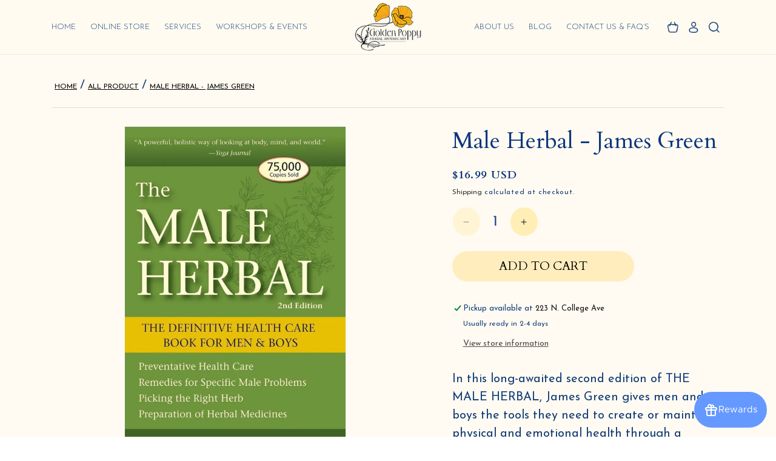

--- FILE ---
content_type: text/css
request_url: https://shop.goldenpoppyherbs.com/cdn/shop/t/2/assets/custom.css?v=49404636754080576251698196914
body_size: 4894
content:
/** Shopify CDN: Minification failed

Line 12:0 Unexpected "{"
Line 231:86 "ont-size" is not a known CSS property

**/
/*========================================
@Developed By: Ayan Paul (Golden Puppy)
========================================*/

@import url('https://fonts.googleapis.com/css2?family=Cardo:ital,wght@0,400;0,700;1,400&family=Josefin+Sans:ital,wght@0,100;0,200;0,300;0,400;0,500;0,600;0,700;1,100;1,200;1,300;1,400;1,500;1,600;1,700&display=swap');
{
font-family: 'Cardo', serif;
font-family: 'Josefin Sans', sans-serif;
}

/*---common-style---*/
html {scroll-behavior: smooth !important;}
ul {padding: 0;margin: 0;}
ul li {text-decoration: none;list-style: none;}
body {letter-spacing: 0px;font-size: 20px;font-family: 'Josefin Sans', sans-serif;font-weight: 400;color: #123C78;padding: 0px;overflow-x: hidden;z-index: 0;margin: 0 !important;background: #fffbf2;}
.shopify-section {background: #fffbf2;}
p {line-height: 1.5;margin-bottom: 20px;letter-spacing: 0 !important;color: #123C78;}
img {max-width: 100%;}

a,.btn,button {text-decoration: none;outline: none !important;-webkit-transition: all 0.4s ease;-moz-transition: all 0.4s ease;-ms-transition: all 0.4s ease;-o-transition: all 0.4s ease;display: inline-block;letter-spacing: 0 !important;}
a:hover,a:focus,.btn:hover,.btn:focus,button:hover,button:focus {text-decoration: none;outline: none !important; -webkit-transition: all 0.4s ease;-moz-transition: all 0.4s ease;-ms-transition: all 0.4s ease;-o-transition: all 0.4s ease;}
.btn:focus,.btn:active:focus,.btn.active:focus,.btn.focus,.btn:active.focus,.btn.active.focus {outline: none !important;-webkit-box-shadow: none;box-shadow: none;text-decoration: none;}

h1,h2,h3,h4,h5,h6 {font-family: 'Cardo', serif;font-weight: 400;margin-bottom: 20px;color: #0D367D;letter-spacing: 0 !important;}
h1 {font-size: 100px;line-height: 110px;}
h2 {font-size: 48px;line-height: 58px;}

.owl-dots {text-align: center;margin-top: 30px;bottom: 0;left: 0;right: 0;}
.owl-nav {position: absolute;width: 100%;bottom: 0;right: 0;left: 0;top: 50%;transform: translateY(-50%);height: 60px; z-index: 1;}
.owl-nav button {margin: 0 0;background: #FFEDBD !important;position: absolute;width: 60px;height: 60px;display: flex;align-items: center;justify-content: center; border-radius: 100%;border: none !important;/* box-shadow: 0px 4px 17px rgba(49, 49, 49, 0.25);*/}
.owl-nav .owl-next {right: 0;}
.owl-nav .owl-prev {left: 0;}
.owl-nav button span {font-size: 0;position: relative;width: 13px;height: 20px;display: inline-block;}
.owl-nav button.owl-prev span:before {position: absolute;content: "";background: url(left-arrow.png) no-repeat;background-size: 100% 100%;width: 13px;height: 20px;top: 0;left: 0;}
.owl-nav button.owl-next span:before {position: absolute;content: "";background: url(right-arrow.png) no-repeat;background-size: 100% 100%;width: 13px;height: 20px;top: 0;right: 0;}
.owl-nav button:hover {background: #123C78 !important;}
.owl-nav button:hover span:before {filter: brightness(0) invert(1);}
/*.owl-nav button:hover span:before {filter: brightness(0) invert(1);}*/
.owl-dots .owl-dot span {width: 12px;height: 12px;border-radius: 100%;background: #d9d9d9; margin: 0px 5px;border: 1px solid #d9d9d9;opacity: 1;display: block;-webkit-transition: all 0.3s linear;-o-transition: all 0.3s linear;transition: all 0.3s linear;transform: scale(0.9);}
.owl-dots .owl-dot.active span {-ms-transform: scale(1);opacity: 1;transform: scale(1);background: #0D367D;border-color:  #0D367D;}
.owl-carousel .owl-dots.disabled,
.owl-carousel .owl-nav.disabled {display: none;}
/*---common-style---*/

.page-width, .container {max-width: 1500px !important; padding-left: 15px !important; padding-right: 15px !important;}
.field__label, .customer .field label {letter-spacing: 0 !important;}

.button:before, .button:after, button:before, button:after {display: none;}
.button {border-radius: 100px !important;background: #FFEDBD !important;min-width: 200px !important;color: #000 !important;font-family: 'Cardo', serif !important;font-size: 20px !important;height: 60px !important;letter-spacing: 0 !important;text-transform: uppercase;}
.btn {display:inline-block; padding: 15px 15px;border-radius: 100px !important;background: #FFEDBD !important;min-width: 200px !important;color: #0D367D !important;font-family: 'Cardo', serif !important;font-size: 20px !important;height: 60px !important;letter-spacing: 0 !important;text-transform: uppercase;}
.button:hover, .btn:hover {background: #fde29d !important;color: #000 !important;}
.btn.btn-blue {background: #0D367D !important;color: #fff !important;}
.btn.btn-blue:hover {background: #FFEFB7 !important;color: #0D367D !important;}

.custom-header .header-wrapper {background: rgba(255,251,241,0.9);}
.custom-header .header .header__menu-item span {text-decoration: none !important;}
.custom-header .header .header__menu-item {font-size: 16px; color: #123C78; font-family: Josefin Sans; text-decoration: none !important; text-transform: uppercase; font-weight: 300; line-height: 16px;}
.custom-header .header .header__heading-link {padding: 0;}
.custom-header .header {padding-top: 5px;padding-bottom: 5px;}
.custom-header .header .header__active-menu-item {color: #FFBB00;}
.custom-header .header__heading-logo-wrapper {-webkit-transition: all 0.4s ease;-moz-transition: all 0.4s ease;-ms-transition: all 0.4s ease;-o-transition: all 0.4s ease;}
.custom-header.shopify-section-header-sticky .header__heading-logo-wrapper {-webkit-transition: all 0.4s ease;-moz-transition: all 0.4s ease;-ms-transition: all 0.4s ease;-o-transition: all 0.4s ease;}
.custom-header .header__icon img {width: 24px; height: 24px;}
.custom-header .header__icon--cart {margin-right: 0;}
.custom-header .header__icons {padding-right: 0;}
.custom-header .header__icons .header__inline-menu {margin: 0;margin-right: 50px;}

.banner .banner__box {padding: 0;max-width: 75% !important;}
.banner .banner__heading {font-size: 120px;line-height: 140px;margin-bottom: 40px;}
.banner .banner__text p {font-size: 45px;color: #fff;margin-bottom: 20px;font-weight: 300;line-height: 45px;}

.about-section .image-with-text__content {padding-left: 0;padding-bottom: 0; padding-top: 0;}
.about-section h2 {font-size: 100px;line-height: 110px;color: #123C78;}
.about-section p.image-with-text__text {font-size: 18px;color: #43474E;}
.about-section .image-with-text__text p {margin-bottom: 20px;}
.about-section {position: relative;}
.about-section:before {position: absolute;content: ''; background: url(abt-one.png) no-repeat;width: 332px;height: 352px;left: 0;top: 0;background-size: contain;}
.about-section:after {position: absolute;content: ''; background: url(abt-two.png) no-repeat;width: 294px;height: 426px;right: 0;bottom: -160px;background-size: contain;}
.about-section .page-width {position: relative; z-index: 1;}
.about-section .image-with-text .grid__item.image-with-text__media-item  {height: auto;min-height: auto;}
.about-section .image-with-text .grid__item img {object-fit: contain;position: relative;}
.about-section .image-with-text__media  {height: auto;border: none;}

.sub-heading {margin-bottom: 30px;}
.sub-heading h2 {font-size: 48px;line-height: 58px;color: #123C78;margin-bottom: 30px;}

.reason .item {max-width: 217px;margin: 0 auto;}
.reason {background: #E7DCD5;padding: 50px 0;position:relative;}
.reason:before {position: absolute;content: ''; background: url(reason-one.png) no-repeat;width: 186px;height: 198px;left: 0;bottom: 30px;background-size: contain;}

.shop-online {padding: 100px 0;position:relative;}
.shop-online .shop-grid {position:relative;overflow:hidden;margin-top: 24px;}
.shop-online .shop-grid figure {height: 400px; overflow: hidden;position:relative;margin: 0;}
.shop-online .shop-grid figure img {width: 100%; height: 100%; object-fit: cover;-webkit-transition: all 0.4s ease;-moz-transition: all 0.4s ease;-ms-transition: all 0.4s ease;-o-transition: all 0.4s ease;}
.shop-online .shop-grid figcaption {position: absolute;top: 50%;left: 0;width: 100%;text-align: center;transform: translateY(-50%);padding: 15px;z-index: 1;}
.shop-online .shop-grid figure:before {background: linear-gradient(180deg, rgba(0, 0, 0, 0.00) 0%, #000 99.99%, #D9D9D9 100%);position:absolute; content: ''; width: 100%; height: 100%;left: 0;bottom: 0;z-index: 1;}
.shop-online .shop-grid figcaption h2 {color: #fff;font-size: 45px;line-height: 55px;margin-bottom: 30px;}
.shop-online .shop-grid figcaption .btn {transform: translateY(50%);}
.shop-online .shop-grid:hover figcaption .btn {transform: translateY(0);opacity: 1;}
.shop-online:before {position: absolute;content: ''; background: url(shop-one.png) no-repeat;width: 487px;height: 680px;left: 0;bottom: -240px;background-size: contain;z-index: -1;}
.shop-online .shop-grid:hover figure img {transform: scale(1.1);-webkit-transition: all 0.4s ease;-moz-transition: all 0.4s ease;-ms-transition: all 0.4s ease;-o-transition: all 0.4s ease;}
.shop-online .sub-heading h2 {font-size: 100px; line-height: 110px;}

.testimonial {background: #E7DCD5;padding: 100px 0;position:relative;}
.testimonial .item {max-width: 1050px; margin: 20px auto 0;padding: 0 60px;}
.testimonial .item p {font-size: 30px; line-height: 40px; font-weight: 300;}
.testimonial .item h6 {font-family: Josefin Sans;font-size: 30px;font-style: italic;font-weight: 700;color: #123C78;}
.testimonial:before {position: absolute;content: ''; background: url(testi-one.png) no-repeat;width: 186px;height: 199px;left: 0;top: 30px;background-size: contain;    filter: brightness(0.5);}
.testimonial:after {position: absolute;content: ''; background: url(testi-two.png) no-repeat;width: 186px;height: 199px;right: 0;bottom: 30px;background-size: contain;    filter: brightness(0.5);}

.image-newsletter {padding: 100px 0;position:relative;margin: 0 0 0;}
.image-newsletter .container {position: relative; z-index: 1;}
/* .image-newsletter:before {position: absolute;content: '';background: #5E5773; width: 85%;height: 75%;left: 0;top: 0;z-index: -1;} */
.image-newsletter .newsletter-text h2 {color: #123C78;font-size: 150px;line-height: 160px;min-width: 930px;position: relative;z-index: 1;}
.image-newsletter .newsletter-text h2 strong {color: #fff; font-weight: 400;}
.image-newsletter .newsletter-text p {color: #123C78;max-width: 475px;}
.image-newsletter .footer__newsletter, .image-newsletter .footer__newsletter .newsletter-form__field-wrapper {max-width: 100%; max-width: 475px;margin: 0;}
.image-newsletter .newsletter-form__field-wrapper .field {overflow: hidden; border-radius: 100px;}
.image-newsletter .newsletter-form__field-wrapper .field:before, .image-newsletter .newsletter-form__field-wrapper .field:after {display: none;}
.image-newsletter .newsletter-form__field-wrapper .field .field__input {height: 60px;border-radius: 100px;box-shadow: none;outline: 0;border: none;}
.image-newsletter .newsletter-form__field-wrapper .field .field__label {top: 20px;letter-spacing: 0 !important;}
.field__input:focus~.field__label, .field__input:not(:placeholder-shown)~.field__label, .field__input:-webkit-autofill~.field__label, .customer .field input:focus~label, .customer .field input:not(:placeholder-shown)~label, .customer .field input:-webkit-autofill~label {top: 10px !important;}
.image-newsletter .newsletter-form__message {color: #fff;}
.image-newsletter .footer__newsletter {margin-top: 30px;}
.image-newsletter .newsletter-image {overflow: hidden;height: 820px;}
.image-newsletter .newsletter-image img {width: 100%; height: 100%; object-fit: cover;-webkit-transition: all 0.4s ease;-moz-transition: all 0.4s ease;-ms-transition: all 0.4s ease;-o-transition: all 0.4s ease;}
.image-newsletter .newsletter-image img:hover {transform: scale(1.1);-webkit-transition: all 0.4s ease;-moz-transition: all 0.4s ease;-ms-transition: all 0.4s ease;-o-transition: all 0.4s ease;}
.image-newsletter:after {position: absolute;content: ''; background: url(insta-one.png) no-repeat;width: 456px;height: 378px;left: 0;bottom: -80px;background-size: contain;}
.image-newsletter .newsletter-text {position:relative;padding: 60px;padding-right: 0;}
.image-newsletter .newsletter-text:before {position: absolute;content: '';background: #E7DCD5; width: 105%;height: 100%;left: 0;top: 0;z-index: -1;}

.shopify-app-block #insta-feed {padding: 0 0 100px 0 !important; margin: 0;}
.shopify-app-block #insta-feed h2 {color: #123C78; font-size: 45px; font-weight: 300;margin-bottom: 50px;font-family: Josefin Sans;}

.footer .footer_image {margin-bottom: 50px;padding: 0 15px;}
.footer .footer__content-top h2.footer-block__heading {font-size: 35px;color: #fff;line-height: 45px;margin-bottom: 20px;}
.footer .footer-block__details-content a {color: #fff !important;font-size: 20px;font-weight: 300;padding: 0;line-height: 24px;margin: 0;}
.footer .footer-block__details-content li {margin-bottom: 10px;margin-right: 0 !important;}
.footer .footer-block__details-content p {color: #fff !important;font-size: 20px;font-weight: 300;padding: 0;line-height: 30px;margin-bottom: 10px;}
.footer .footer-block__details-content p a:hover {text-decoration: underline;}
.footer .footer-block {text-align: left;} 
.footer .list-social {justify-content: left;margin-left: -10px;}
.footer .footer__content-top {padding-bottom: 0;}
.footer .footer__content-bottom .footer-content {color: #fff;}
.footer .footer__content-bottom {border: none;max-width: 1300px;margin: 0 auto 10px;}
.footer .footer__content-bottom-wrapper {justify-content: center;}
.footer .copyright__content, .footer .copyright__content a {font-size: 20px;color: #fff !important;letter-spacing: 0;font-weight: 300;}
.footer .footer_image a {padding: 0;}

.bulk-herbs {padding: 100px 0 0;}
.bulk-herbs .sub-heading h2 {margin-bottom: 20px;}
.collection .gf-filter-contents {background: #E7DCD5;padding: 25px;}
.collection .gf-filter-contents .gf-block-title .h3 {color: #0D367D !important;font-size: 18px !important;text-transform: capitalize !important;font-weight: 700 !important;}
.collection .gf-filter-contents .gf-block-title .h3:after {float: right !important;margin-right: 0 !important;margin-left: 10px !important;font-size: 30px;line-height: 24px;}
.collection .gf-filter-contents .gf-block-title .gf-clear {position: absolute;right: 0;top: -20px;font-size: 10px !important;color: #fff !important;line-height: 11px;background: red; padding: 2px;text-transform: uppercase !important;}
.collection .gf-filter-contents .gf-option-block {border-bottom: 1px solid #fff !important;padding: 20px 0;}
.collection .globo-selected-items-wrapper .gf-refine-toggle {font-size: 10px !important;color: #fff !important;line-height: 10px;background: red;padding: 4px;text-transform: uppercase !important;}
.collection .grid__item .card {padding: 10px;border-radius: 0; border-color: #AFBACD;}
.collection .product-grid {column-gap: 20px; row-gap: 20px;}
.collection .product-grid .grid__item {width: calc(33.33% - 20px * 3 / 4);max-width: calc(33.33% - 20px * 3 / 4);}
.collection .product-grid  .card__heading, .collection .product-grid  .card__heading a {color: #43474E;font-family: Josefin Sans;font-size: 18px;font-weight: 600;text-decoration: none;}
.collection .product-grid .price {color: #0D367D;font-family: Cardo;font-size: 18px;line-height: initial;font-weight: 700;margin: 15px 0 10px;}
.collection .product-grid .card__information {padding: 20px 0 10px;}
.collection .grid__item .card .card__inner:before {padding-bottom: 100%;}
.collection #gf_pagination_wrap span.page, .collection #gf_pagination_wrap span.prev, .collection #gf_pagination_wrap span.next {background: #EFDD9D;width: 60px !important;border-radius: 100%;height: 60px !important;display: flex;align-items: center;justify-content: center;font-size: 20px !important; margin: 0 5px;}
.collection #gf_pagination_wrap span.page a {padding: 0;color: #0D367D;text-align: center;font-family: Josefin Sans;font-size: 24px;font-weight: 400;}
#gf_pagination_wrap {padding-top: 0 !important;margin-bottom: 100px !important;}
.collection.related-products .product-grid .card__heading {min-height: 47px;}
.related-products .owl-nav .owl-next {right: -30px;}
.related-products .owl-nav .owl-prev {left: -30px;}

.product-media-modal__content .global-media-settings {max-width: 400px;}
.product__info-wrapper .product__title h1 {color: #0D367D;font-size: 36px;line-height: 46px;}
.product__info-wrapper .product__title {margin-bottom: 30px;}
.product__info-wrapper .price {font-size: 20px;line-height: initial;margin: 30px 0;color: #0D367D;font-weight: 700;font-family: Cardo;}
.product__info-wrapper .jdgm-prev-badge__stars {margin-right: 15px;font-size: 24px;}
.product__info-wrapper .jdgm-prev-badge__text {text-transform: capitalize;}
.quantity__button {background: #FFEFB7 !important;border-radius: 100%;}
.quantity:before, .quantity:after, .quantity__label {display: none !important;}
.quantity__input {outline: 0 !important; box-shadow: none !important;color: #0D367D !important;font-family: Josefin Sans;font-size: 24px !important;line-height: 24px;}
.shopify-payment-button__button {border-radius: 100px !important;height: 60px;letter-spacing: 0 !important;font-size: 24px !important;padding: 10px !important;line-height: 24px !important;}
.shopify-payment-button__button:before, .shopify-payment-button__button:after {display: none;}
/* .product__info-wrapper .product__description {border: 1px solid #E2E2E2;background: #F0F0F0;padding: 20px;} */
.jdgm-write-rev-link, .jdgm-submit-rev, .jdgm-btn {border-radius: 100px !important;text-transform: capitalize !important;font-weight: 400 !important;}
.jdgm-sort-dropdown {box-shadow: none !important;outline: 0 !important;font-size: 18px !important;}
#custom-related .grid__item {width: 100%; max-width: 100%;}
.product__info-wrapper .product__description p {margin-bottom: 15px;}
.product__info-wrapper .product__description p:last-child {margin-bottom: 0;}
.product__info-wrapper .product__description p strong {color: #0D367D;}
.jdgm-rev-widg__title {font-size: 48px !important;color: #0D367D;margin-bottom: 50px !important;line-height: 58px !important;}
.jdgm-rev-widg {padding-bottom: 80px !important;}
.product-form__buttons {max-width: 30rem !important;}

cart-remove-button a.button  {min-width: 45px !important;height: 45px !important;}
.customer button {border-radius: 50px !important; letter-spacing: 0 !important;background: #0D367D !important; color: #fff !important;width: 100%; display: block !important;max-width: 200px;margin-left: auto !important;margin-right: auto !important;}
.addresses h2 {text-align: center !important;}
cart-items {padding-bottom: 50px !important;}
.badge {background: #0D367D !important;letter-spacing: 0 !important;color: #fff !important;text-transform: uppercase;}
.cart-items thead th {font-size: 16px !important;letter-spacing: 0 !important;}
.customer {padding-bottom: 80px !important;}

.airtical-number p {color: #0D367D;font-weight: 600;}
.airtical-number p span {font-weight: 400; color: #43474E;}
.airtical-number {margin-top: 25px !important;}
.cart-count-bubble {left: auto !important;right: 0;bottom: auto !important;top: -5px;background: #0D367D !important;}
.custom-header .header__menu-item .icon-caret {top: 15px;}
.gl-fullscreen-initial-content {padding-bottom:  0 !important;}
.price--end {letter-spacing: 0 !important;}

.dash-with-circle-common {text-align: center;max-width: 62px;margin: 0 auto 0;overflow: hidden;transform: translateY(-10px);}
.shop-online .dash-with-circle-common, .image-newsletter .dash-with-circle-common, .testimonial .dash-with-circle-common {transform: translateY(-40%);}
/* .testimonial .dash-with-circle-common {position: absolute;top: 0;left: 0;right: 0;} */
.is-empty .cart__empty-text, .is-empty .cart__warnings {color: #123C78;}
.template-search .collection .product-grid .grid__item {width: calc(25% - 20px * 3 / 4);max-width: calc(25% - 20px * 3 / 4);}
.reason .sub-heading h2 {text-transform: capitalize;}
.gf-Checkbox, .gf-RadioButton {border: 1px solid #000 !important;}
.footer .footer-block-image {background: #fff;max-width: 230px;align-items: center;justify-content: center;border-radius: 100%;height: 230px;}
footer.footer {background: #123C78 !important;}
.facet-filters__field .select__select, .mobile-facets__sort .select__select {box-shadow: none !important;outline: 0 !important;}
.facets-container {padding-bottom: 20px;}

.bradcamps ul {display: flex;flex-wrap: wrap;}
.bradcamps ul li a {color: #000;font-size: 12px;text-transform: uppercase;text-decoration: underline; margin: 5px;}
.bradcamps {border-bottom: 1px solid #ddd;margin-bottom: 30px;padding-bottom: 20px;}
.collection .product-grid .card__heading, .collection .product-grid .card__heading a {ont-size: 20px !important;}

/* .cart-items .quantity-popover-container {padding: 0;} */

/*---Responsive---*/

@media screen and (max-width: 1599px) {
.page-width, .container {max-width: 1140px !important;}
h1 {font-size: 70px;line-height: 80px;}
h2 {font-size: 38px;line-height: 48px;}
.button {font-size: 20px !important;height: 50px !important;}
.btn {font-size: 20px !important;height: 50px !important; padding: 10px 15px;}
.custom-header .header__heading-logo-wrapper {max-width: 120px;}
.banner .banner__heading {font-size: 70px;line-height: 80px;margin-bottom: 30px;}
.banner .banner__text p {font-size: 24px;    line-height: 1;}
.about-section h2, .sub-heading h2, .shop-online .shop-grid figcaption h2, .footer .footer__content-top h2.footer-block__heading, .product__info-wrapper .product__title h1, .shop-online .sub-heading h2 {font-size: 38px;line-height: 48px;}
.reason .item {max-width: 150px;}
.shop-online .shop-grid figure {height: 350px;}
.shop-online .shop-grid {margin-top: 15px;}
.testimonial .item p {font-size: 20px;line-height: 30px;}
.testimonial .item {max-width: 900px;margin: 0 auto 0;}
.testimonial .item h6 {font-size: 24px;}
.image-newsletter .newsletter-text h2 {font-size: 100px;line-height: 110px;min-width: 500px;}
.image-newsletter .newsletter-text p {font-size: 20px;line-height: 30px;max-width: 375px;}
.image-newsletter .newsletter-form__field-wrapper .field .field__input {height: 50px;}
.image-newsletter .footer__newsletter, .image-newsletter .footer__newsletter .newsletter-form__field-wrapper {max-width: 100%;}
.image-newsletter .newsletter-form__button {min-width: 150px !important;} 
.image-newsletter .newsletter-form__field-wrapper .field .field__label {top: 15px;}
.image-newsletter .newsletter-image {height: 700px;}
.footer .footer_image .header__heading-logo-wrapper {max-width:  120px;}
.custom-header .header .header__menu-item {font-size: 13px;}
.custom-header .header__icon img {width: 18px;height: 18px;}
.custom-header .header__icon, .custom-header .header__icon--cart .icon {height: 3.4rem;width: 3.4rem;}
.gl-fullscreen-layer .gl-d-searchbox-input {height: 50px !important;font-size: 20px !important;line-height: 50px !important;}  
.gl-fullscreen-layer .gl-d-searchbox-icon {width: 50px !important;height: 50px !important;}
.custom-header .header__icons .header__inline-menu {margin-right: 10px;}
.collection #gf_pagination_wrap span.page, .collection #gf_pagination_wrap span.prev, .collection #gf_pagination_wrap span.next {width: 50px !important;height: 50px !important;}
.collection .product-grid .price {font-size: 18px;}
.product__info-wrapper .product__title {margin-bottom: 20px;}  
.product__info-wrapper .jdgm-prev-badge__stars {margin-right: 10px;font-size: 18px;}
.product__info-wrapper .price {font-size: 18px;margin: 15px 0;}
.shopify-payment-button__button {height: 50px;font-size: 20px !important;line-height: 20px !important;}  
.product__info-wrapper--extra-padding {padding: 0 0 0 5rem !important;}
.jdgm-rev-widg__title {font-size: 38px !important;line-height: 48px !important;}
.dash-with-circle-common {max-width: 45px;}
.about-section .image-with-text__content {padding-right: 40px;}
}

@media screen and (max-width: 1199px) {
h1 {font-size: 48px;line-height: 58px;} 
h2 {font-size: 30px;line-height: 40px;}
body {font-size: 16px;}
.banner .banner__heading {font-size: 48px;line-height: 58px;margin-bottom: 20px;}
.banner .banner__text p {font-size: 18px;}
.about-section .image-with-text__content {padding-left: 30px;}
.about-section h2, .sub-heading h2, .shop-online .shop-grid figcaption h2, .footer .footer__content-top h2.footer-block__heading, .product__info-wrapper .product__title h1 {font-size: 30px;line-height: 40px;}
.image-newsletter .newsletter-text h2 {font-size: 60px;line-height: 70px;min-width: auto;}
.image-newsletter .newsletter-text p {font-size: 18px;line-height: 24px;max-width: 100%;}
.image-newsletter .newsletter-image {height: 600px;max-width: 100%;margin-left: auto;}
.shop-online:before {width: 200px;height: 300px;bottom: -100px;}
.testimonial .item p {font-size: 18px;line-height: 24px;}  
.testimonial .item h6 {font-size: 20px;}
.about-section:after {width: 200px;height: 300px;bottom: -120px;}
.about-section:before {width: 200px;height: 300px;}
.image-newsletter:after {width: 200px;height: 200px;bottom: -20px;z-index: -1;}
.shop-online .shop-grid figure {height: 300px;}
.custom-header .header__heading-logo-wrapper {max-width: 100px;}
.custom-header .header .header__menu-item {font-size: 11px;}
.custom-header .header__icons .header__inline-menu {margin-right: 0;}
.banner {min-height:500px !important}
.gl-fullscreen-layer .gl-d-searchbox-input, .collection .gf-filter-contents .gf-block-title .h3 {font-size: 16px !important;}
.related-products .owl-nav .owl-next {right: 0;}
.related-products .owl-nav .owl-prev {left: 0;}
.jdgm-rev-widg__title {font-size: 30px !important;line-height: 40px !important;} 
#custom-related .owl-nav {position: relative; top: 0;transform: none;width: 20%;margin: 30px auto 0;}
}

@media screen and (max-width: 991px) {
.shop-online .shopping-wrap .col-lg-4, .shop-online .shopping-wrap .col-lg-6 {width: 50%;}
.shop-online .shopping-wrap .row {justify-content:center;}
.banner--content-align-left .banner__box {text-align: center !important;}
.banner .banner__content.banner__content--middle-left {justify-content: center;}
.image-newsletter .newsletter-text h2 {font-size: 48px;line-height: 58px;}
.image-newsletter:before {width: 100%;}
.image-newsletter .footer__newsletter {margin-top: 30px;margin-bottom: 40px;}
.image-newsletter .newsletter-text {max-width: 767px;padding-left: 0;text-align: center;padding-bottom: 0;margin: 0 auto;}
.image-newsletter .newsletter-image {height: 470px;max-width: 450px;margin: 0 auto;}
.footer .footer-block__details-content a, .footer .footer-block__details-content p {font-size: 16px;line-height: 24px;word-break: break-all;}
.shop-online, .testimonial {padding: 50px 0;}
.image-newsletter {padding: 0 0 50px;margin: 0 0 0;}
.shopify-app-block #insta-feed {padding: 0 0 50px 0 !important;}
.custom-header header-drawer {margin-left: 0; min-width: 90px;}
.custom-header header-drawer .header__icon.header__icon--menu {border: 1px solid #ddd;}
.menu-drawer__inner-submenu li {text-transform: uppercase;}  
#gf_pagination_wrap {margin-bottom: 50px !important;}
.bulk-herbs {padding: 50px 0 0;}
.collection .product-grid .grid__item {width: calc(50% - 20px * 3 / 4);max-width: calc(50% - 20px * 3 / 4);}
.collection .gf-filter-contents {padding: 20px;}
.collection #gf-grid {width: 70% !important;}
.collection  #gf-tree {width: 30% !important; padding: 0 !important;position: relative !important;left: 0;}  
.product__info-wrapper--extra-padding {padding: 0 0 0 30px !important;}  
.template-search .collection .product-grid .grid__item {width: calc(33.33% - 20px * 3 / 4);max-width: calc(33.33% - 20px * 3 / 4);}
.image-newsletter .newsletter-text:before {display: none;}
.image-newsletter .newsletter-text h2 strong {color: inherit;}
.footer .footer-block-image {max-width: 150px;height: 150px;padding: 10px;}
  
}

@media screen and (max-width: 766px) {
.collection #gf-controls-container {display: block;}
.collection #gf-grid {width: 100% !important;}
.collection .product-grid {justify-content: center !important;margin-left: -10px !important;margin-right: -10px !important;}
.collection .product-grid .grid__item {width: calc(50% - 20px);max-width: calc(50% - 20px);}
.collection .product-grid.owl-carousel {margin: 0 !important;} 
}

@media screen and (max-width: 749px) {
 h1  {font-size: 36px;line-height: 46px;}
.banner .banner__heading, .image-newsletter .newsletter-text h2 {font-size: 36px;line-height: 46px;}
.about-section .image-with-text__content {padding-left: 0; padding-bottom: 0;padding-right: 0;padding-top: 30px;}
.testimonial .item {padding: 0;}
.image-newsletter:before {width: 100%;}
.image-newsletter .newsletter-text {max-width: 100%;}
.image-newsletter .newsletter-image {height: 400px;max-width: 350px;}
.footer .footer-block__details-content a, .footer .footer-block__details-content p {justify-content: center;}
.shop-online .shopping-wrap .col-lg-4, .shop-online .shopping-wrap .col-lg-6 {width: 100%;}
.image-newsletter .newsletter-form__button {min-width: 115px !important;font-size: 18px !important;}
.image-newsletter .newsletter-form__field-wrapper .field .field__input {padding-right: 120px;}
.product__info-wrapper--extra-padding {padding: 0 0 0 0 !important;}
.product-form__buttons { max-width: 100% !important;}  
.cart-item cart-remove-button {padding-top: 5px;}
.template-search .collection .product-grid .grid__item {width: calc(50% - 20px * 3 / 4);max-width: calc(50% - 20px * 3 / 4);} 
.footer .footer-block-image {margin: 0 auto;}
.footer .footer-block {text-align: center;}
.footer .list-social {margin: 0;}
}

@media screen and (max-width: 480px) {
.collection .grid__item .card {padding: 5px}
.collection .product-grid {margin-left: -5px !important;margin-right: -5px !important;column-gap: 10px;row-gap: 10px;}
.collection .product-grid .grid__item {width: calc(50% - 10px);max-width: calc(50% - 10px);}
.collection .product-grid .card__heading, .collection .product-grid .card__heading a {font-size: 16px;}
.collection .product-grid .price {font-size: 18px;line-height: 18px;}  
.custom-header .header__heading-logo-wrapper, .custom-header.shopify-section-header-sticky .header__heading-logo-wrapper {max-width: 75px;}
.custom-header .header__icon img {width: 16px;height: 16px;}
.custom-header .header__icon, .custom-header .header__icon--cart .icon {height: 3rem;width: 3rem;}
.cart-item cart-remove-button {margin-left: 5px !important;}  
.button {font-size: 14px !important;height: auto !important;min-width: auto !important;padding: 10px 16px !important;width: 100% !important;}
  .meggnoapps_google_reviews_widget_carousel .glide__arrow--prev {
    left: 0 !important;
}
.meggnoapps_google_reviews_widget_carousel .glide__arrow--next {
    right: 0 !important;
}
}

/*---Responsive---*/

/* globo css */
.spf-has-filter #FacetSortForm,
#gf-controls-container .sort-by.limit-by.hidden-xs{
  display: none !important;
}
/* end-globo */


--- FILE ---
content_type: text/javascript; charset=utf-8
request_url: https://shop.goldenpoppyherbs.com/products/routeins.js
body_size: 2747
content:
{"id":7124652163183,"title":"Shipping Protection by Route","handle":"routeins","description":"\n      Route provides protection for shipments that are lost, broken, or stolen.\n      Add Route to your cart at checkout to enable protection.\n      \u003cp\u003eVisit \u003ca href=\"https:\/\/route.com\"\u003eroute.com\u003c\/a\u003e to learn more.\u003c\/p\u003e\n    ","published_at":"2023-09-12T11:34:08-06:00","created_at":"2023-09-12T11:34:08-06:00","vendor":"Route","type":"Insurance","tags":["Q-S"],"price":98,"price_min":98,"price_max":14038,"available":true,"price_varies":true,"compare_at_price":null,"compare_at_price_min":0,"compare_at_price_max":0,"compare_at_price_varies":false,"variants":[{"id":42597372199023,"title":"$0.98","option1":"$0.98","option2":null,"option3":null,"sku":"ROUTEINS10","requires_shipping":false,"taxable":false,"featured_image":null,"available":true,"name":"Shipping Protection by Route - $0.98","public_title":"$0.98","options":["$0.98"],"price":98,"weight":200,"compare_at_price":null,"inventory_management":null,"barcode":"850006768103","requires_selling_plan":false,"selling_plan_allocations":[]},{"id":42597372231791,"title":"$1.15","option1":"$1.15","option2":null,"option3":null,"sku":"ROUTEINS11","requires_shipping":false,"taxable":false,"featured_image":null,"available":true,"name":"Shipping Protection by Route - $1.15","public_title":"$1.15","options":["$1.15"],"price":115,"weight":200,"compare_at_price":null,"inventory_management":null,"barcode":"850006768110","requires_selling_plan":false,"selling_plan_allocations":[]},{"id":42597372264559,"title":"$1.35","option1":"$1.35","option2":null,"option3":null,"sku":"ROUTEINS12","requires_shipping":false,"taxable":false,"featured_image":null,"available":true,"name":"Shipping Protection by Route - $1.35","public_title":"$1.35","options":["$1.35"],"price":135,"weight":200,"compare_at_price":null,"inventory_management":null,"barcode":"850006768127","requires_selling_plan":false,"selling_plan_allocations":[]},{"id":42597372297327,"title":"$1.55","option1":"$1.55","option2":null,"option3":null,"sku":"ROUTEINS13","requires_shipping":false,"taxable":false,"featured_image":null,"available":true,"name":"Shipping Protection by Route - $1.55","public_title":"$1.55","options":["$1.55"],"price":155,"weight":200,"compare_at_price":null,"inventory_management":null,"barcode":"850006768134","requires_selling_plan":false,"selling_plan_allocations":[]},{"id":42597372330095,"title":"$1.75","option1":"$1.75","option2":null,"option3":null,"sku":"ROUTEINS14","requires_shipping":false,"taxable":false,"featured_image":null,"available":true,"name":"Shipping Protection by Route - $1.75","public_title":"$1.75","options":["$1.75"],"price":175,"weight":200,"compare_at_price":null,"inventory_management":null,"barcode":"850006768141","requires_selling_plan":false,"selling_plan_allocations":[]},{"id":42597372362863,"title":"$1.95","option1":"$1.95","option2":null,"option3":null,"sku":"ROUTEINS15","requires_shipping":false,"taxable":false,"featured_image":null,"available":true,"name":"Shipping Protection by Route - $1.95","public_title":"$1.95","options":["$1.95"],"price":195,"weight":200,"compare_at_price":null,"inventory_management":null,"barcode":"850006768158","requires_selling_plan":false,"selling_plan_allocations":[]},{"id":42597372395631,"title":"$2.15","option1":"$2.15","option2":null,"option3":null,"sku":"ROUTEINS16","requires_shipping":false,"taxable":false,"featured_image":null,"available":true,"name":"Shipping Protection by Route - $2.15","public_title":"$2.15","options":["$2.15"],"price":215,"weight":200,"compare_at_price":null,"inventory_management":null,"barcode":"850006768165","requires_selling_plan":false,"selling_plan_allocations":[]},{"id":42597372428399,"title":"$2.35","option1":"$2.35","option2":null,"option3":null,"sku":"ROUTEINS17","requires_shipping":false,"taxable":false,"featured_image":null,"available":true,"name":"Shipping Protection by Route - $2.35","public_title":"$2.35","options":["$2.35"],"price":235,"weight":200,"compare_at_price":null,"inventory_management":null,"barcode":"850006768172","requires_selling_plan":false,"selling_plan_allocations":[]},{"id":42597372461167,"title":"$2.55","option1":"$2.55","option2":null,"option3":null,"sku":"ROUTEINS18","requires_shipping":false,"taxable":false,"featured_image":null,"available":true,"name":"Shipping Protection by Route - $2.55","public_title":"$2.55","options":["$2.55"],"price":255,"weight":200,"compare_at_price":null,"inventory_management":null,"barcode":"850006768189","requires_selling_plan":false,"selling_plan_allocations":[]},{"id":42597372493935,"title":"$2.75","option1":"$2.75","option2":null,"option3":null,"sku":"ROUTEINS19","requires_shipping":false,"taxable":false,"featured_image":null,"available":true,"name":"Shipping Protection by Route - $2.75","public_title":"$2.75","options":["$2.75"],"price":275,"weight":200,"compare_at_price":null,"inventory_management":null,"barcode":"850006768196","requires_selling_plan":false,"selling_plan_allocations":[]},{"id":42597372526703,"title":"$2.95","option1":"$2.95","option2":null,"option3":null,"sku":"ROUTEINS20","requires_shipping":false,"taxable":false,"featured_image":null,"available":true,"name":"Shipping Protection by Route - $2.95","public_title":"$2.95","options":["$2.95"],"price":295,"weight":200,"compare_at_price":null,"inventory_management":null,"barcode":"850006768202","requires_selling_plan":false,"selling_plan_allocations":[]},{"id":42597372559471,"title":"$3.15","option1":"$3.15","option2":null,"option3":null,"sku":"ROUTEINS21","requires_shipping":false,"taxable":false,"featured_image":null,"available":true,"name":"Shipping Protection by Route - $3.15","public_title":"$3.15","options":["$3.15"],"price":315,"weight":200,"compare_at_price":null,"inventory_management":null,"barcode":"850006768219","requires_selling_plan":false,"selling_plan_allocations":[]},{"id":42597372592239,"title":"$3.35","option1":"$3.35","option2":null,"option3":null,"sku":"ROUTEINS22","requires_shipping":false,"taxable":false,"featured_image":null,"available":true,"name":"Shipping Protection by Route - $3.35","public_title":"$3.35","options":["$3.35"],"price":335,"weight":200,"compare_at_price":null,"inventory_management":null,"barcode":"850006768226","requires_selling_plan":false,"selling_plan_allocations":[]},{"id":42597372625007,"title":"$3.55","option1":"$3.55","option2":null,"option3":null,"sku":"ROUTEINS23","requires_shipping":false,"taxable":false,"featured_image":null,"available":true,"name":"Shipping Protection by Route - $3.55","public_title":"$3.55","options":["$3.55"],"price":355,"weight":200,"compare_at_price":null,"inventory_management":null,"barcode":"850006768233","requires_selling_plan":false,"selling_plan_allocations":[]},{"id":42597372657775,"title":"$3.75","option1":"$3.75","option2":null,"option3":null,"sku":"ROUTEINS24","requires_shipping":false,"taxable":false,"featured_image":null,"available":true,"name":"Shipping Protection by Route - $3.75","public_title":"$3.75","options":["$3.75"],"price":375,"weight":200,"compare_at_price":null,"inventory_management":null,"barcode":"850006768240","requires_selling_plan":false,"selling_plan_allocations":[]},{"id":42597372690543,"title":"$3.95","option1":"$3.95","option2":null,"option3":null,"sku":"ROUTEINS25","requires_shipping":false,"taxable":false,"featured_image":null,"available":true,"name":"Shipping Protection by Route - $3.95","public_title":"$3.95","options":["$3.95"],"price":395,"weight":200,"compare_at_price":null,"inventory_management":null,"barcode":"850006768257","requires_selling_plan":false,"selling_plan_allocations":[]},{"id":42597372723311,"title":"$4.15","option1":"$4.15","option2":null,"option3":null,"sku":"ROUTEINS26","requires_shipping":false,"taxable":false,"featured_image":null,"available":true,"name":"Shipping Protection by Route - $4.15","public_title":"$4.15","options":["$4.15"],"price":415,"weight":200,"compare_at_price":null,"inventory_management":null,"barcode":"850006768264","requires_selling_plan":false,"selling_plan_allocations":[]},{"id":42597372756079,"title":"$4.35","option1":"$4.35","option2":null,"option3":null,"sku":"ROUTEINS27","requires_shipping":false,"taxable":false,"featured_image":null,"available":true,"name":"Shipping Protection by Route - $4.35","public_title":"$4.35","options":["$4.35"],"price":435,"weight":200,"compare_at_price":null,"inventory_management":null,"barcode":"850006768271","requires_selling_plan":false,"selling_plan_allocations":[]},{"id":42597372788847,"title":"$4.55","option1":"$4.55","option2":null,"option3":null,"sku":"ROUTEINS28","requires_shipping":false,"taxable":false,"featured_image":null,"available":true,"name":"Shipping Protection by Route - $4.55","public_title":"$4.55","options":["$4.55"],"price":455,"weight":200,"compare_at_price":null,"inventory_management":null,"barcode":"850006768288","requires_selling_plan":false,"selling_plan_allocations":[]},{"id":42597372821615,"title":"$4.75","option1":"$4.75","option2":null,"option3":null,"sku":"ROUTEINS29","requires_shipping":false,"taxable":false,"featured_image":null,"available":true,"name":"Shipping Protection by Route - $4.75","public_title":"$4.75","options":["$4.75"],"price":475,"weight":200,"compare_at_price":null,"inventory_management":null,"barcode":"850006768295","requires_selling_plan":false,"selling_plan_allocations":[]},{"id":42597372854383,"title":"$4.95","option1":"$4.95","option2":null,"option3":null,"sku":"ROUTEINS30","requires_shipping":false,"taxable":false,"featured_image":null,"available":true,"name":"Shipping Protection by Route - $4.95","public_title":"$4.95","options":["$4.95"],"price":495,"weight":200,"compare_at_price":null,"inventory_management":null,"barcode":"850006768301","requires_selling_plan":false,"selling_plan_allocations":[]},{"id":42597372887151,"title":"$5.15","option1":"$5.15","option2":null,"option3":null,"sku":"ROUTEINS31","requires_shipping":false,"taxable":false,"featured_image":null,"available":true,"name":"Shipping Protection by Route - $5.15","public_title":"$5.15","options":["$5.15"],"price":515,"weight":200,"compare_at_price":null,"inventory_management":null,"barcode":"850006768318","requires_selling_plan":false,"selling_plan_allocations":[]},{"id":42597372919919,"title":"$5.35","option1":"$5.35","option2":null,"option3":null,"sku":"ROUTEINS32","requires_shipping":false,"taxable":false,"featured_image":null,"available":true,"name":"Shipping Protection by Route - $5.35","public_title":"$5.35","options":["$5.35"],"price":535,"weight":200,"compare_at_price":null,"inventory_management":null,"barcode":"850006768325","requires_selling_plan":false,"selling_plan_allocations":[]},{"id":42597372952687,"title":"$5.55","option1":"$5.55","option2":null,"option3":null,"sku":"ROUTEINS33","requires_shipping":false,"taxable":false,"featured_image":null,"available":true,"name":"Shipping Protection by Route - $5.55","public_title":"$5.55","options":["$5.55"],"price":555,"weight":200,"compare_at_price":null,"inventory_management":null,"barcode":"850006768332","requires_selling_plan":false,"selling_plan_allocations":[]},{"id":42597372985455,"title":"$5.75","option1":"$5.75","option2":null,"option3":null,"sku":"ROUTEINS34","requires_shipping":false,"taxable":false,"featured_image":null,"available":true,"name":"Shipping Protection by Route - $5.75","public_title":"$5.75","options":["$5.75"],"price":575,"weight":200,"compare_at_price":null,"inventory_management":null,"barcode":"850006768349","requires_selling_plan":false,"selling_plan_allocations":[]},{"id":42597373018223,"title":"$5.95","option1":"$5.95","option2":null,"option3":null,"sku":"ROUTEINS35","requires_shipping":false,"taxable":false,"featured_image":null,"available":true,"name":"Shipping Protection by Route - $5.95","public_title":"$5.95","options":["$5.95"],"price":595,"weight":200,"compare_at_price":null,"inventory_management":null,"barcode":"850006768356","requires_selling_plan":false,"selling_plan_allocations":[]},{"id":42597373050991,"title":"$6.15","option1":"$6.15","option2":null,"option3":null,"sku":"ROUTEINS36","requires_shipping":false,"taxable":false,"featured_image":null,"available":true,"name":"Shipping Protection by Route - $6.15","public_title":"$6.15","options":["$6.15"],"price":615,"weight":200,"compare_at_price":null,"inventory_management":null,"barcode":"850006768363","requires_selling_plan":false,"selling_plan_allocations":[]},{"id":42597373083759,"title":"$6.35","option1":"$6.35","option2":null,"option3":null,"sku":"ROUTEINS37","requires_shipping":false,"taxable":false,"featured_image":null,"available":true,"name":"Shipping Protection by Route - $6.35","public_title":"$6.35","options":["$6.35"],"price":635,"weight":200,"compare_at_price":null,"inventory_management":null,"barcode":"850006768370","requires_selling_plan":false,"selling_plan_allocations":[]},{"id":42597373116527,"title":"$6.55","option1":"$6.55","option2":null,"option3":null,"sku":"ROUTEINS38","requires_shipping":false,"taxable":false,"featured_image":null,"available":true,"name":"Shipping Protection by Route - $6.55","public_title":"$6.55","options":["$6.55"],"price":655,"weight":200,"compare_at_price":null,"inventory_management":null,"barcode":"850006768387","requires_selling_plan":false,"selling_plan_allocations":[]},{"id":42597373149295,"title":"$6.75","option1":"$6.75","option2":null,"option3":null,"sku":"ROUTEINS39","requires_shipping":false,"taxable":false,"featured_image":null,"available":true,"name":"Shipping Protection by Route - $6.75","public_title":"$6.75","options":["$6.75"],"price":675,"weight":200,"compare_at_price":null,"inventory_management":null,"barcode":"850006768394","requires_selling_plan":false,"selling_plan_allocations":[]},{"id":42597373182063,"title":"$6.95","option1":"$6.95","option2":null,"option3":null,"sku":"ROUTEINS40","requires_shipping":false,"taxable":false,"featured_image":null,"available":true,"name":"Shipping Protection by Route - $6.95","public_title":"$6.95","options":["$6.95"],"price":695,"weight":200,"compare_at_price":null,"inventory_management":null,"barcode":"850006768400","requires_selling_plan":false,"selling_plan_allocations":[]},{"id":42597373214831,"title":"$7.15","option1":"$7.15","option2":null,"option3":null,"sku":"ROUTEINS41","requires_shipping":false,"taxable":false,"featured_image":null,"available":true,"name":"Shipping Protection by Route - $7.15","public_title":"$7.15","options":["$7.15"],"price":715,"weight":200,"compare_at_price":null,"inventory_management":null,"barcode":"850006768417","requires_selling_plan":false,"selling_plan_allocations":[]},{"id":42597373247599,"title":"$7.35","option1":"$7.35","option2":null,"option3":null,"sku":"ROUTEINS42","requires_shipping":false,"taxable":false,"featured_image":null,"available":true,"name":"Shipping Protection by Route - $7.35","public_title":"$7.35","options":["$7.35"],"price":735,"weight":200,"compare_at_price":null,"inventory_management":null,"barcode":"850006768424","requires_selling_plan":false,"selling_plan_allocations":[]},{"id":42597373280367,"title":"$7.55","option1":"$7.55","option2":null,"option3":null,"sku":"ROUTEINS43","requires_shipping":false,"taxable":false,"featured_image":null,"available":true,"name":"Shipping Protection by Route - $7.55","public_title":"$7.55","options":["$7.55"],"price":755,"weight":200,"compare_at_price":null,"inventory_management":null,"barcode":"850006768431","requires_selling_plan":false,"selling_plan_allocations":[]},{"id":42597373313135,"title":"$7.75","option1":"$7.75","option2":null,"option3":null,"sku":"ROUTEINS44","requires_shipping":false,"taxable":false,"featured_image":null,"available":true,"name":"Shipping Protection by Route - $7.75","public_title":"$7.75","options":["$7.75"],"price":775,"weight":200,"compare_at_price":null,"inventory_management":null,"barcode":"850006768448","requires_selling_plan":false,"selling_plan_allocations":[]},{"id":42597373345903,"title":"$7.95","option1":"$7.95","option2":null,"option3":null,"sku":"ROUTEINS45","requires_shipping":false,"taxable":false,"featured_image":null,"available":true,"name":"Shipping Protection by Route - $7.95","public_title":"$7.95","options":["$7.95"],"price":795,"weight":200,"compare_at_price":null,"inventory_management":null,"barcode":"850006768455","requires_selling_plan":false,"selling_plan_allocations":[]},{"id":42597373378671,"title":"$8.15","option1":"$8.15","option2":null,"option3":null,"sku":"ROUTEINS46","requires_shipping":false,"taxable":false,"featured_image":null,"available":true,"name":"Shipping Protection by Route - $8.15","public_title":"$8.15","options":["$8.15"],"price":815,"weight":200,"compare_at_price":null,"inventory_management":null,"barcode":"850006768462","requires_selling_plan":false,"selling_plan_allocations":[]},{"id":42597373411439,"title":"$8.35","option1":"$8.35","option2":null,"option3":null,"sku":"ROUTEINS47","requires_shipping":false,"taxable":false,"featured_image":null,"available":true,"name":"Shipping Protection by Route - $8.35","public_title":"$8.35","options":["$8.35"],"price":835,"weight":200,"compare_at_price":null,"inventory_management":null,"barcode":"850006768479","requires_selling_plan":false,"selling_plan_allocations":[]},{"id":42597373444207,"title":"$8.55","option1":"$8.55","option2":null,"option3":null,"sku":"ROUTEINS48","requires_shipping":false,"taxable":false,"featured_image":null,"available":true,"name":"Shipping Protection by Route - $8.55","public_title":"$8.55","options":["$8.55"],"price":855,"weight":200,"compare_at_price":null,"inventory_management":null,"barcode":"850006768486","requires_selling_plan":false,"selling_plan_allocations":[]},{"id":42597373476975,"title":"$8.75","option1":"$8.75","option2":null,"option3":null,"sku":"ROUTEINS49","requires_shipping":false,"taxable":false,"featured_image":null,"available":true,"name":"Shipping Protection by Route - $8.75","public_title":"$8.75","options":["$8.75"],"price":875,"weight":200,"compare_at_price":null,"inventory_management":null,"barcode":"850006768493","requires_selling_plan":false,"selling_plan_allocations":[]},{"id":42597373509743,"title":"$8.95","option1":"$8.95","option2":null,"option3":null,"sku":"ROUTEINS50","requires_shipping":false,"taxable":false,"featured_image":null,"available":true,"name":"Shipping Protection by Route - $8.95","public_title":"$8.95","options":["$8.95"],"price":895,"weight":200,"compare_at_price":null,"inventory_management":null,"barcode":"850006768509","requires_selling_plan":false,"selling_plan_allocations":[]},{"id":42597373542511,"title":"$9.38","option1":"$9.38","option2":null,"option3":null,"sku":"ROUTEINS51","requires_shipping":false,"taxable":false,"featured_image":null,"available":true,"name":"Shipping Protection by Route - $9.38","public_title":"$9.38","options":["$9.38"],"price":938,"weight":200,"compare_at_price":null,"inventory_management":null,"barcode":"850006768516","requires_selling_plan":false,"selling_plan_allocations":[]},{"id":42597373575279,"title":"$10.03","option1":"$10.03","option2":null,"option3":null,"sku":"ROUTEINS52","requires_shipping":false,"taxable":false,"featured_image":null,"available":true,"name":"Shipping Protection by Route - $10.03","public_title":"$10.03","options":["$10.03"],"price":1003,"weight":200,"compare_at_price":null,"inventory_management":null,"barcode":"850006768523","requires_selling_plan":false,"selling_plan_allocations":[]},{"id":42597373608047,"title":"$10.68","option1":"$10.68","option2":null,"option3":null,"sku":"ROUTEINS53","requires_shipping":false,"taxable":false,"featured_image":null,"available":true,"name":"Shipping Protection by Route - $10.68","public_title":"$10.68","options":["$10.68"],"price":1068,"weight":200,"compare_at_price":null,"inventory_management":null,"barcode":"850006768530","requires_selling_plan":false,"selling_plan_allocations":[]},{"id":42597373640815,"title":"$11.33","option1":"$11.33","option2":null,"option3":null,"sku":"ROUTEINS54","requires_shipping":false,"taxable":false,"featured_image":null,"available":true,"name":"Shipping Protection by Route - $11.33","public_title":"$11.33","options":["$11.33"],"price":1133,"weight":200,"compare_at_price":null,"inventory_management":null,"barcode":"850006768547","requires_selling_plan":false,"selling_plan_allocations":[]},{"id":42597373673583,"title":"$11.98","option1":"$11.98","option2":null,"option3":null,"sku":"ROUTEINS55","requires_shipping":false,"taxable":false,"featured_image":null,"available":true,"name":"Shipping Protection by Route - $11.98","public_title":"$11.98","options":["$11.98"],"price":1198,"weight":200,"compare_at_price":null,"inventory_management":null,"barcode":"850006768554","requires_selling_plan":false,"selling_plan_allocations":[]},{"id":42597373706351,"title":"$12.63","option1":"$12.63","option2":null,"option3":null,"sku":"ROUTEINS56","requires_shipping":false,"taxable":false,"featured_image":null,"available":true,"name":"Shipping Protection by Route - $12.63","public_title":"$12.63","options":["$12.63"],"price":1263,"weight":200,"compare_at_price":null,"inventory_management":null,"barcode":"850006768561","requires_selling_plan":false,"selling_plan_allocations":[]},{"id":42597373739119,"title":"$13.28","option1":"$13.28","option2":null,"option3":null,"sku":"ROUTEINS57","requires_shipping":false,"taxable":false,"featured_image":null,"available":true,"name":"Shipping Protection by Route - $13.28","public_title":"$13.28","options":["$13.28"],"price":1328,"weight":200,"compare_at_price":null,"inventory_management":null,"barcode":"850006768578","requires_selling_plan":false,"selling_plan_allocations":[]},{"id":42597373771887,"title":"$13.93","option1":"$13.93","option2":null,"option3":null,"sku":"ROUTEINS58","requires_shipping":false,"taxable":false,"featured_image":null,"available":true,"name":"Shipping Protection by Route - $13.93","public_title":"$13.93","options":["$13.93"],"price":1393,"weight":200,"compare_at_price":null,"inventory_management":null,"barcode":"850006768585","requires_selling_plan":false,"selling_plan_allocations":[]},{"id":42597373804655,"title":"$14.58","option1":"$14.58","option2":null,"option3":null,"sku":"ROUTEINS59","requires_shipping":false,"taxable":false,"featured_image":null,"available":true,"name":"Shipping Protection by Route - $14.58","public_title":"$14.58","options":["$14.58"],"price":1458,"weight":200,"compare_at_price":null,"inventory_management":null,"barcode":"850006768592","requires_selling_plan":false,"selling_plan_allocations":[]},{"id":42597373837423,"title":"$15.23","option1":"$15.23","option2":null,"option3":null,"sku":"ROUTEINS60","requires_shipping":false,"taxable":false,"featured_image":null,"available":true,"name":"Shipping Protection by Route - $15.23","public_title":"$15.23","options":["$15.23"],"price":1523,"weight":200,"compare_at_price":null,"inventory_management":null,"barcode":"850006768608","requires_selling_plan":false,"selling_plan_allocations":[]},{"id":42597373870191,"title":"$15.88","option1":"$15.88","option2":null,"option3":null,"sku":"ROUTEINS61","requires_shipping":false,"taxable":false,"featured_image":null,"available":true,"name":"Shipping Protection by Route - $15.88","public_title":"$15.88","options":["$15.88"],"price":1588,"weight":200,"compare_at_price":null,"inventory_management":null,"barcode":"850006768615","requires_selling_plan":false,"selling_plan_allocations":[]},{"id":42597373902959,"title":"$16.53","option1":"$16.53","option2":null,"option3":null,"sku":"ROUTEINS62","requires_shipping":false,"taxable":false,"featured_image":null,"available":true,"name":"Shipping Protection by Route - $16.53","public_title":"$16.53","options":["$16.53"],"price":1653,"weight":200,"compare_at_price":null,"inventory_management":null,"barcode":"850006768622","requires_selling_plan":false,"selling_plan_allocations":[]},{"id":42597373935727,"title":"$17.18","option1":"$17.18","option2":null,"option3":null,"sku":"ROUTEINS63","requires_shipping":false,"taxable":false,"featured_image":null,"available":true,"name":"Shipping Protection by Route - $17.18","public_title":"$17.18","options":["$17.18"],"price":1718,"weight":200,"compare_at_price":null,"inventory_management":null,"barcode":"850006768639","requires_selling_plan":false,"selling_plan_allocations":[]},{"id":42597373968495,"title":"$17.83","option1":"$17.83","option2":null,"option3":null,"sku":"ROUTEINS64","requires_shipping":false,"taxable":false,"featured_image":null,"available":true,"name":"Shipping Protection by Route - $17.83","public_title":"$17.83","options":["$17.83"],"price":1783,"weight":200,"compare_at_price":null,"inventory_management":null,"barcode":"850006768646","requires_selling_plan":false,"selling_plan_allocations":[]},{"id":42597374001263,"title":"$18.48","option1":"$18.48","option2":null,"option3":null,"sku":"ROUTEINS65","requires_shipping":false,"taxable":false,"featured_image":null,"available":true,"name":"Shipping Protection by Route - $18.48","public_title":"$18.48","options":["$18.48"],"price":1848,"weight":200,"compare_at_price":null,"inventory_management":null,"barcode":"850006768653","requires_selling_plan":false,"selling_plan_allocations":[]},{"id":42597374034031,"title":"$19.13","option1":"$19.13","option2":null,"option3":null,"sku":"ROUTEINS66","requires_shipping":false,"taxable":false,"featured_image":null,"available":true,"name":"Shipping Protection by Route - $19.13","public_title":"$19.13","options":["$19.13"],"price":1913,"weight":200,"compare_at_price":null,"inventory_management":null,"barcode":"850006768660","requires_selling_plan":false,"selling_plan_allocations":[]},{"id":42597374066799,"title":"$19.78","option1":"$19.78","option2":null,"option3":null,"sku":"ROUTEINS67","requires_shipping":false,"taxable":false,"featured_image":null,"available":true,"name":"Shipping Protection by Route - $19.78","public_title":"$19.78","options":["$19.78"],"price":1978,"weight":200,"compare_at_price":null,"inventory_management":null,"barcode":"850006768677","requires_selling_plan":false,"selling_plan_allocations":[]},{"id":42597374099567,"title":"$20.43","option1":"$20.43","option2":null,"option3":null,"sku":"ROUTEINS68","requires_shipping":false,"taxable":false,"featured_image":null,"available":true,"name":"Shipping Protection by Route - $20.43","public_title":"$20.43","options":["$20.43"],"price":2043,"weight":200,"compare_at_price":null,"inventory_management":null,"barcode":"850006768684","requires_selling_plan":false,"selling_plan_allocations":[]},{"id":42597374132335,"title":"$24.38","option1":"$24.38","option2":null,"option3":null,"sku":"ROUTEINS69","requires_shipping":false,"taxable":false,"featured_image":null,"available":true,"name":"Shipping Protection by Route - $24.38","public_title":"$24.38","options":["$24.38"],"price":2438,"weight":200,"compare_at_price":null,"inventory_management":null,"barcode":"850006768691","requires_selling_plan":false,"selling_plan_allocations":[]},{"id":42597374165103,"title":"$31.63","option1":"$31.63","option2":null,"option3":null,"sku":"ROUTEINS70","requires_shipping":false,"taxable":false,"featured_image":null,"available":true,"name":"Shipping Protection by Route - $31.63","public_title":"$31.63","options":["$31.63"],"price":3163,"weight":200,"compare_at_price":null,"inventory_management":null,"barcode":"850006768707","requires_selling_plan":false,"selling_plan_allocations":[]},{"id":42597374197871,"title":"$38.88","option1":"$38.88","option2":null,"option3":null,"sku":"ROUTEINS71","requires_shipping":false,"taxable":false,"featured_image":null,"available":true,"name":"Shipping Protection by Route - $38.88","public_title":"$38.88","options":["$38.88"],"price":3888,"weight":200,"compare_at_price":null,"inventory_management":null,"barcode":"850006768714","requires_selling_plan":false,"selling_plan_allocations":[]},{"id":42597374230639,"title":"$46.13","option1":"$46.13","option2":null,"option3":null,"sku":"ROUTEINS72","requires_shipping":false,"taxable":false,"featured_image":null,"available":true,"name":"Shipping Protection by Route - $46.13","public_title":"$46.13","options":["$46.13"],"price":4613,"weight":200,"compare_at_price":null,"inventory_management":null,"barcode":"850006768721","requires_selling_plan":false,"selling_plan_allocations":[]},{"id":42597374263407,"title":"$53.38","option1":"$53.38","option2":null,"option3":null,"sku":"ROUTEINS73","requires_shipping":false,"taxable":false,"featured_image":null,"available":true,"name":"Shipping Protection by Route - $53.38","public_title":"$53.38","options":["$53.38"],"price":5338,"weight":200,"compare_at_price":null,"inventory_management":null,"barcode":"850006768738","requires_selling_plan":false,"selling_plan_allocations":[]},{"id":42597374296175,"title":"$60.63","option1":"$60.63","option2":null,"option3":null,"sku":"ROUTEINS74","requires_shipping":false,"taxable":false,"featured_image":null,"available":true,"name":"Shipping Protection by Route - $60.63","public_title":"$60.63","options":["$60.63"],"price":6063,"weight":200,"compare_at_price":null,"inventory_management":null,"barcode":"850006768745","requires_selling_plan":false,"selling_plan_allocations":[]},{"id":42597374328943,"title":"$67.88","option1":"$67.88","option2":null,"option3":null,"sku":"ROUTEINS75","requires_shipping":false,"taxable":false,"featured_image":null,"available":true,"name":"Shipping Protection by Route - $67.88","public_title":"$67.88","options":["$67.88"],"price":6788,"weight":200,"compare_at_price":null,"inventory_management":null,"barcode":"850006768752","requires_selling_plan":false,"selling_plan_allocations":[]},{"id":42597374361711,"title":"$75.13","option1":"$75.13","option2":null,"option3":null,"sku":"ROUTEINS76","requires_shipping":false,"taxable":false,"featured_image":null,"available":true,"name":"Shipping Protection by Route - $75.13","public_title":"$75.13","options":["$75.13"],"price":7513,"weight":200,"compare_at_price":null,"inventory_management":null,"barcode":"850006768769","requires_selling_plan":false,"selling_plan_allocations":[]},{"id":42597374394479,"title":"$82.38","option1":"$82.38","option2":null,"option3":null,"sku":"ROUTEINS77","requires_shipping":false,"taxable":false,"featured_image":null,"available":true,"name":"Shipping Protection by Route - $82.38","public_title":"$82.38","options":["$82.38"],"price":8238,"weight":200,"compare_at_price":null,"inventory_management":null,"barcode":"850006768776","requires_selling_plan":false,"selling_plan_allocations":[]},{"id":42597374427247,"title":"$89.63","option1":"$89.63","option2":null,"option3":null,"sku":"ROUTEINS78","requires_shipping":false,"taxable":false,"featured_image":null,"available":true,"name":"Shipping Protection by Route - $89.63","public_title":"$89.63","options":["$89.63"],"price":8963,"weight":200,"compare_at_price":null,"inventory_management":null,"barcode":"850006768783","requires_selling_plan":false,"selling_plan_allocations":[]},{"id":42597374460015,"title":"$96.88","option1":"$96.88","option2":null,"option3":null,"sku":"ROUTEINS79","requires_shipping":false,"taxable":false,"featured_image":null,"available":true,"name":"Shipping Protection by Route - $96.88","public_title":"$96.88","options":["$96.88"],"price":9688,"weight":200,"compare_at_price":null,"inventory_management":null,"barcode":"850006768790","requires_selling_plan":false,"selling_plan_allocations":[]},{"id":42597374492783,"title":"$104.13","option1":"$104.13","option2":null,"option3":null,"sku":"ROUTEINS80","requires_shipping":false,"taxable":false,"featured_image":null,"available":true,"name":"Shipping Protection by Route - $104.13","public_title":"$104.13","options":["$104.13"],"price":10413,"weight":200,"compare_at_price":null,"inventory_management":null,"barcode":"850006768806","requires_selling_plan":false,"selling_plan_allocations":[]},{"id":42597374525551,"title":"$111.38","option1":"$111.38","option2":null,"option3":null,"sku":"ROUTEINS81","requires_shipping":false,"taxable":false,"featured_image":null,"available":true,"name":"Shipping Protection by Route - $111.38","public_title":"$111.38","options":["$111.38"],"price":11138,"weight":200,"compare_at_price":null,"inventory_management":null,"barcode":"850006768813","requires_selling_plan":false,"selling_plan_allocations":[]},{"id":42597374558319,"title":"$118.63","option1":"$118.63","option2":null,"option3":null,"sku":"ROUTEINS82","requires_shipping":false,"taxable":false,"featured_image":null,"available":true,"name":"Shipping Protection by Route - $118.63","public_title":"$118.63","options":["$118.63"],"price":11863,"weight":200,"compare_at_price":null,"inventory_management":null,"barcode":"850006768820","requires_selling_plan":false,"selling_plan_allocations":[]},{"id":42597374591087,"title":"$125.88","option1":"$125.88","option2":null,"option3":null,"sku":"ROUTEINS83","requires_shipping":false,"taxable":false,"featured_image":null,"available":true,"name":"Shipping Protection by Route - $125.88","public_title":"$125.88","options":["$125.88"],"price":12588,"weight":200,"compare_at_price":null,"inventory_management":null,"barcode":"850006768837","requires_selling_plan":false,"selling_plan_allocations":[]},{"id":42597374623855,"title":"$133.13","option1":"$133.13","option2":null,"option3":null,"sku":"ROUTEINS84","requires_shipping":false,"taxable":false,"featured_image":null,"available":true,"name":"Shipping Protection by Route - $133.13","public_title":"$133.13","options":["$133.13"],"price":13313,"weight":200,"compare_at_price":null,"inventory_management":null,"barcode":"850006768844","requires_selling_plan":false,"selling_plan_allocations":[]},{"id":42597374656623,"title":"$140.38","option1":"$140.38","option2":null,"option3":null,"sku":"ROUTEINS85","requires_shipping":false,"taxable":false,"featured_image":null,"available":true,"name":"Shipping Protection by Route - $140.38","public_title":"$140.38","options":["$140.38"],"price":14038,"weight":200,"compare_at_price":null,"inventory_management":null,"barcode":"850006768851","requires_selling_plan":false,"selling_plan_allocations":[]}],"images":["\/\/cdn.shopify.com\/s\/files\/1\/0031\/6994\/3618\/files\/RouteLogo.png?v=1743292853"],"featured_image":"\/\/cdn.shopify.com\/s\/files\/1\/0031\/6994\/3618\/files\/RouteLogo.png?v=1743292853","options":[{"name":"Title","position":1,"values":["$0.98","$1.15","$1.35","$1.55","$1.75","$1.95","$2.15","$2.35","$2.55","$2.75","$2.95","$3.15","$3.35","$3.55","$3.75","$3.95","$4.15","$4.35","$4.55","$4.75","$4.95","$5.15","$5.35","$5.55","$5.75","$5.95","$6.15","$6.35","$6.55","$6.75","$6.95","$7.15","$7.35","$7.55","$7.75","$7.95","$8.15","$8.35","$8.55","$8.75","$8.95","$9.38","$10.03","$10.68","$11.33","$11.98","$12.63","$13.28","$13.93","$14.58","$15.23","$15.88","$16.53","$17.18","$17.83","$18.48","$19.13","$19.78","$20.43","$24.38","$31.63","$38.88","$46.13","$53.38","$60.63","$67.88","$75.13","$82.38","$89.63","$96.88","$104.13","$111.38","$118.63","$125.88","$133.13","$140.38"]}],"url":"\/products\/routeins","media":[{"alt":null,"id":28835869163631,"position":1,"preview_image":{"aspect_ratio":1.083,"height":216,"width":234,"src":"https:\/\/cdn.shopify.com\/s\/files\/1\/0031\/6994\/3618\/files\/RouteLogo.png?v=1743292853"},"aspect_ratio":1.083,"height":216,"media_type":"image","src":"https:\/\/cdn.shopify.com\/s\/files\/1\/0031\/6994\/3618\/files\/RouteLogo.png?v=1743292853","width":234}],"requires_selling_plan":false,"selling_plan_groups":[]}

--- FILE ---
content_type: text/javascript; charset=UTF-8
request_url: https://shop.goldenpoppyherbs.com/apps/kangaroo/initJS?shop=golden-poppy-herbal-apothecary.myshopify.com
body_size: 23235
content:
var storefrontUtils={cartId:null,getCartItems:function(e,t){"5"===e?this.getCartItemsShopify(t):"6"===e?this.getCartItemsLS(t):"10"===e?this.getCartItemsBC(t):"16"===e?getCartItemsEcomz(t):"22"===e?this.getCartItemsEcwid(t):t([])},getCartItemsShopify:function(e){let t=window.location.origin+"/cart.js",o=new XMLHttpRequest;o.withCredentials=!0,o.addEventListener("readystatechange",(function(){if(this.readyState===this.DONE){let t=JSON.parse(this.responseText);if(t.hasOwnProperty("items")){let o=t.items,a=[];if(o.length>0)for(let e=0;e<o.length;e++){let t={sku:o[e].sku,id:o[e].product_id,variant_id:o[e].variant_id,quantity:o[e].quantity};a.push(t)}e(a)}}})),o.open("GET",t),o.send()},getCartItemsLS:function(e){let t=window.location.origin+"/cart?format=json",o=new XMLHttpRequest;o.withCredentials=!0,o.addEventListener("readystatechange",(function(){if(this.readyState===this.DONE){let t=JSON.parse(this.responseText),o=[];t.hasOwnProperty("page")&&t.page.hasOwnProperty("cart")&&t.page.cart.hasOwnProperty("products")&&t.page.cart.products.forEach((function(e){let t={sku:e.sku,id:e.id,variant_id:e.vid,quantity:e.quantity};o.push(t)})),e(o)}})),o.open("GET",t),o.send()},getCartItemsBC:function(e){let t=this,o=window.location.origin+"/api/storefront/carts",a=new XMLHttpRequest;a.withCredentials=!0,a.addEventListener("readystatechange",(function(){if(this.readyState===this.DONE){let o=JSON.parse(this.responseText);if(0===o.length)return void e([]);o=o[0],t.cartId=o.id;let a=[];Object.keys(o.lineItems).map((function(e){o.lineItems[e].map((function(e){a.push({id:e.productId,variant_id:e.variantId,sku:e.sku,quantity:e.quantity})}))})),e(a)}})),a.open("GET",o),a.send()},getCartItemsEcwid:function(e){Ecwid.Cart.get((function(t){let o=[];t.items.forEach((function(e){o.push({id:e.product.id,options:e.options,quantity:e.quantity})})),e(o)}))},addItemsToCart:function(e,t,o){"5"===e?this.addItemsToCartShopify(t,o):"6"===e?this.addItemsToCartLS(t,o):"10"===e?this.addItemsToCartBC(t,o):"16"===e?this.addItemToCartEcomz($items[0].product_id,$items[0].variant_id,null,null,o):"22"===e?(t.forEach((e=>{let t={id:parseInt(e.product_id),quantity:parseInt(e.quantity)};void 0!==e.options&&null!==e.options&&(t.options=e.options),Ecwid.Cart.addProduct(t)})),setTimeout((function(){o()}),1e3)):o()},addItemsToCartShopify:function(e,t){let o=window.location.origin+"/cart/add.js",a=new XMLHttpRequest;a.withCredentials=!0,a.open("POST",o),a.addEventListener("readystatechange",(function(){this.readyState===this.DONE&&t()})),a.setRequestHeader("Content-Type","application/json"),a.send(JSON.stringify({items:e.map((e=>({id:e.variant_id,quantity:parseInt(e.quantity)})))}))},addItemsToCartLS:function(e,t){let o=0;!function a(){if(o>=e.length)return void t();let n=e[o].variant_id,i=window.location.origin+"/cart/add/"+n,r=new XMLHttpRequest;r.withCredentials=!0,r.open("POST",i),r.addEventListener("readystatechange",(function(){this.readyState===this.DONE&&(o++,a())})),r.send()}()},addItemsToCartBC:function(e,t){if(null===this.cartId){let o=this,a=window.location.origin+"/api/storefront/carts",n=new XMLHttpRequest;n.withCredentials=!0,n.addEventListener("readystatechange",(function(){if(this.readyState===this.DONE){let e=JSON.parse(this.responseText);o.cartId=e.id,KangarooApps.Loyalties.checkout={id:o.cartId},t()}})),n.open("POST",a),n.send(JSON.stringify({lineItems:e.map((e=>({productId:e.product_id,variantId:e.variant_id,quantity:parseInt(e.quantity)})))}))}else{let o=window.location.origin+"/api/storefront/carts/"+this.cartId+"/items",a=new XMLHttpRequest;a.withCredentials=!0,a.open("POST",o),a.addEventListener("readystatechange",(function(){this.readyState===this.DONE&&(console.log("add item to cart BC"+this.responseText),t())})),a.setRequestHeader("Content-Type","application/json"),a.send(JSON.stringify({lineItems:e.map((e=>({productId:e.product_id,variantId:e.variant_id,quantity:parseInt(e.quantity)})))}))}},rebuildCart:function(e,t){if(!document.getElementById("cart-spinner-overlay")){let e=document.createElement("div");e.id="cart-spinner-overlay";let t=document.createElement("div");t.className="cart-spinner",e.appendChild(t),document.body.appendChild(e)}function o(){let e=document.getElementById("cart-spinner-overlay");e&&e.remove()}fetch("https://shop.goldenpoppyherbs.com/storefront/abandoned-carts/"+e).then((e=>{if(!e.ok)throw new Error(`HTTP error! Status: ${e.status}`);return e.json()})).then((e=>{storefrontUtils.getCartItems(t,(function(a){let n=[];if(e.data.products.forEach((function(e){let o=0;for(let r=0;r<a.length;r++)if(void 0!==a[r].variant_id&&a[r].variant_id==e.variant_id&&(o+=a[r].quantity??a[r].Quantity??1),"22"===t){function i(e,t){const o=null==e?{}:e,a=null==t?{}:t,n=Object.keys(o),i=Object.keys(a);if(n.length!==i.length)return!1;for(let e of n)if(o[e]!==a[e])return!1;return!0}void 0!==a[r].id&&a[r].id==e.product_id&&i(a[r].options??null,e.options??null)&&(o+=a[r].quantity)}o<e.quantity&&n.push({product_id:e.product_id,variant_id:e.variant_id??null,quantity:e.quantity-o,options:e.options??null})})),n.length>0){let e=function(){let e=new URL(window.location.href);e.searchParams.delete("krg_build_cart"),window.location.replace(e.toString())};"22"===t&&(e=function(){console.log("Add items to the cart"+JSON.stringify(n)),o()}),storefrontUtils.addItemsToCart(t,n,e)}else o()}))})).catch((e=>{o(),console.error("Fetch error:",e)}))}},kgrModule=function(){var loadScript=function(e,t){var o=document.createElement("script");o.type="text/javascript",o.readyState?o.onreadystatechange=function(){"loaded"!=o.readyState&&"complete"!=o.readyState||(o.onreadystatechange=null,t())}:o.onload=function(){t()},o.src=e,document.getElementsByTagName("head")[0].appendChild(o)},KangarooWelcomeModal,kgObject;return KangarooWelcomeModal=function($){var app_root="https://integrations.kangarooapis.com",pos_root="https://shop.goldenpoppyherbs.com",app_image_root="https://www.kangaroorewards.com",app_available=!0,guest_available="1",app_display_widget=!1,nullSymbol="&mdash;",pos_system="5",include_Kangaroo_Css="false",allowChangePage=!0,copy_to_clipboard_text="Copy to clipboard",copy_text="Copy",copied_text="",equals="equals",take_me_there="Take me there",apply="Apply",kgrIconJsAppend=!1,kgrReclaimCoupon="true",lang=null,direction="ltr",iconAdded=!1,userProfileFeature="{USER_PROFILE_FEATURE}",kgrWidgetVersion="2.0",kgrInitialized=!1;detectWebsiteLanguage(),resetHtmlDirection();let searchParams=new URLSearchParams(window.location.search);if(searchParams.has("krg_build_cart")&&["6","10","22"].includes(pos_system)&&storefrontUtils.rebuildCart(searchParams.get("krg_build_cart"),pos_system),"6"===pos_system&&searchParams.has("couponApply")&&applyCouponCodeLS(searchParams.get("couponApply")),"true"===include_Kangaroo_Css){let e=document.createElement("link");e.setAttribute("rel","stylesheet"),e.setAttribute("type","text/css"),e.setAttribute("href","https://integrations.kangarooapis.com/shopify/initCSS?shop=golden-poppy-herbal-apothecary.myshopify.com");let t=document.head.lastChild;document.head.insertBefore(e,t)}if("1.0"===kgrWidgetVersion){let e=document.createElement("link");e.setAttribute("rel","stylesheet"),e.setAttribute("type","text/css"),e.setAttribute("href","https://integrations.kangarooapis.com/css/responsive.css");let t=document.head.lastChild;document.head.insertBefore(e,t)}function capitalize(e){return e.replace(/\w\S*/g,(function(e){return e.charAt(0).toUpperCase()+e.substr(1).toLowerCase()}))}var contentBuilder={page:1,limit:2,flag:null,pointString:null,data:null,redemption_ratio:null,redemption_amount:null,earn_ratio:null,code:null,expiry_date:null,balance:null,historyFlag:6,translation:null,buildWelcomeSection:function(e){var t="<div class='kangaroo-welcome-modal'>";t+="<div class='kangaroo-section'>",t+="<a href='#' class='kangaroo-modal-close-btn'>x</a>",t+="<div class='section-top'>",t+="<div class='section-top__right'><h1>"+e.translation.modal_title+"</h1>",t+="<p>"+e.translation.modal_subtitle+"</p>",t+="</div></div></div>",t+="<div class='kangaroo-section'><div class='section-middle guest'><div class='section-middle__left'><div class='section-middle__inner'>",t+="<h3>"+e.translation.left_column_header+"</h3>",t+="<ul><li>"+e.translation.earning_label+"</li>",void 0!==e.config&&void 0!==e.config.can_redeem&&1==e.config.can_redeem&&(t+="<li>"+e.translation.redeeming_label+"</li>"),t+="</ul>",1==e.config.display_left_column_link&&(t+="<div><p class='left_link'><a href='"+e.config.left_link+"'>"+e.config.left_column_link+"</a></p></div>"),t+="</div></div>",t+="<div class='section-middle__right'>",t+="<div class='section-middle__inner'>",t+="<h3>"+e.translation.right_column_header+"</h3>",t+="<ul>";for(var o=e.config.ways_can_earn,a=0;a<o.length;a++)t+="<li>"+o[a].title+"</li>";return t+="</ul>",1==e.config.display_right_column_link&&(t+="<div><p><a href='"+e.config.right_link+"'>"+e.config.right_column_link+"</a></p></div>"),t+="</div></div></div>",t+="<div class='kangaroo-section'>",t+="<div class='section-bottom'><div>",t+="<a class='btn btn-default kgrwds-btn-register' href='/account/register'><span>"+e.translation.register_button+"</span></a>",t+="<a class='btn btn-default kgrwds-btn-login' href='/account/login'><span>"+e.translation.login_button+"</span></a>",t+="</div>","0"==e.config.white_label_flag&&(t+="<div class='kgrwds-powered-by'><a target=\"_blank\" href='"+e.translation.powered_by_kangaroo_url+"'>"+e.translation.powered_by_kangaroo+"<img src='"+e.translation.powered_by_kangaroo_image+"'></a></div>"),t+="</div></div></div></div>"},buildLeftMenuSection:function(e){var t="<div class='kgrwds-header'>";t+="<div class='title'><div class='kgrwds-hamburger'></div>"+e.translation.program_name+"</div>",t+="<div class='stats'><div class='points' style='font-size:13px;'>",e.user.first&&(t+="<span style='font-size:15px;'>"+e.translation.ecom_widget_hi+" "+e.user.first+",</span>"),t+="<div style='margin-top: 5px'><span style='font-size:15px;'>"+e.user.tier+"</span></div>",t+="<div class='approved' style='margin-top: 5px;font-size: 18px;'><span class='value'>"+this.balance.toLocaleString()+"</span>",null!==e.user.store_credit_amount?(t+="<span class='text'> "+this.pointString+"</span></div>",t+="<div class='approved' style='margin-top: 5px;font-size: 18px;'><span style='font-size:15px; margin-left: 5px'>"+e.translation.store_credit_label+": "+e.translation.currency+e.user.store_credit_amount.toLocaleString()+"</span></div>"):void 0!==e.redeem&&void 0!==e.redeem.can_redeem&&1==e.redeem.can_redeem?t+="<span class='text'> "+this.pointString+"<span style='font-size:15px; margin-left: 5px;'>("+e.translation.currency+e.user.amount.toLocaleString()+")</span></span></div>":t+="<span class='text'> "+this.pointString+"</span></div>",t+="</div></div></div>",t+="<div class='kangaroo-menu'><div class='list-group'>";for(var o=0;o<e.menu_list.length;o++){this.flag==o?1==e.menu_list[o].active?t+="<div class='list-group-item active' style='padding:10px;' id='menu_item_list_"+o+"'":t+="<div class='list-group-item active' style='padding:10px;display:none;' id='menu_item_list_"+o+"'":0==e.menu_list[o].active?t+="<div class='list-group-item' style='padding:10px;display:none;' id='menu_item_list_"+o+"'":t+="<div class='list-group-item' style='padding:10px;' id='menu_item_list_"+o+"'",t+="><span class='"+getIconClassName(e.menu_list[o].icon)+"'></span>  "+e.menu_list[o].name+"</div>"}return t+="</div></div>","0"==e.config.white_label_flag&&(t+="<div class='kgrwds-footer'><a target=\"_blank\" href='"+e.translation.powered_by_kangaroo_url+"'>"+e.translation.powered_by_kangaroo+"<img src='"+e.translation.powered_by_kangaroo_image+"'></a></div>"),t},buildContentSection:function(){var e=this.data;console.log("Data: ",this.data);for(var t="",o=0;o<e.menu_list.length;o++)this.flag==o&&(t=e.menu_list[o].name);var a="<div class='content'><div class='kgrwds-header'><h2><div class='kgrwds-hamburger'></div>"+t+"</h2></div>";a+="<div id='overflow-container'>";var n="";if(copy_to_clipboard_text=e.translation.ecom_widget_copy_to_clipboard,copy_text=e.translation.ecom_widget_copy,equals=e.translation.ecom_widget_equals,take_me_there=e.translation.take_me_there,apply=e.translation.apply_text,copied_text=e.translation.ecom_widget_copied,0==this.flag)if(0==e.offerList.length)n+="<p style='text-align:center;margin:auto;'>"+contentBuilder.translation.no_offer+"</p>";else{n+="<div class='redeem-result' style='display:none;text-align:center;'><br><br><img class='redeem-photo' style='width:20%;margin-top:10%;margin:auto;'/>",n+="<p style='margin-top:5%;text-align:center;' class='congratulation-message1'></p>",n+="<p style='margin-top:2%;text-align:center;' class='redeem-code'></p>",n+="<p style='margin-top:2%; text-align:center;' class='enjoy-shopping-message'>"+e.translation.enjoy_shopping+"</p></div>",n+="<div class='redemption_list'>";for(o=0;o<e.offerList.length;o++)o%2==0&&(n+='<div class="kgrwds-list-row">'),n+="<div class='col-sm-6 col-md-6 kangaroo-offer' data-offer-type='"+e.offerList[o].offer_type_fk+"' id='"+o+"'>",n+="<div class='thumbnail'>",n+="<img src='"+app_image_root+e.offerList[o].offer_image1_large+"'>",n+="<div class='caption'>",n+="<h3>"+e.offerList[o].offer_title+"</h3>","3"==e.offerList[o].offer_type_fk&&(n+="<h3>"+e.offerList[o].units_awarded+" "+getPointString(e.offerList[o].units_awarded,contentBuilder.data.translation)+"</h3>"),n+="</div></div></div>",o%2!=1&&e.offerList.length-1!==o||(n+="</div>");n+="</div>"}else if(1==this.flag)for(o=0;o<e.reward_list.length;o++)n+="<div class='panel panel-default' id='"+o+"' style='margin-top:10px;'>",n+="<div class='panel-heading'>"+e.reward_list[o].title,null!=e.reward_list[o].photo&&(n+="<img src='"+app_root+e.reward_list[o].photo+"'></img>"),n+="</div><div class='panel-body'>"+e.reward_list[o].body+"</div>",n+="</div>";else if(2==this.flag)n+="<div class='inner' style='text-align:center;'>",n+="<img style='width:12%;margin: 50px;display: inline' src='"+app_root+e.refer_friends.photo+"' />",n+="<br><p style='font-weight: 500;line-height: 1.8;'>"+e.refer_friends.popup_body+"</strong></p>",n+="<br><br><input type='text' style='display:inline;text-align:center;max-width:100%;width: "+e.refer_friends.link.length+"ch' value='"+e.refer_friends.link+"' disabled></input>",n+="<br><button type='button' class='btn-copy btn btn-primary' data-text='"+e.refer_friends.link+"'>"+e.refer_friends.link_title+"</button>",n+="</div>";else if(3==this.flag)if(0==e.redemptionList.length)n+="<p style='text-align:center;margin:auto;'>"+contentBuilder.translation.no_redemption+"</p>";else{for(o=0;o<e.redemptionList.length;o++)o%2==0&&(n+='<div class="kgrwds-list-row">'),n+="<div class='col-sm-6 col-md-6 kangaroo-redeem' id='"+o+"'>",n+="<div class='thumbnail'>",n+="<img src='"+app_image_root+e.redemptionList[o].punch_image1+"'>",n+="<div class='caption'>",n+="<h3>"+e.redemptionList[o].punch_item_title+"</h3>",n+="</div></div></div>",o%2!=1&&e.redemptionList.length-1!==o||(n+="</div>");n+="<div class='redeem-result' style='display:none;text-align:center;'><br><br><img class='redeem-photo' style='width:20%;margin-top:10%;margin:auto;'/>",n+="<p style='margin-top:5%;text-align:center;' class='congratulation-message1'></p>",n+="<p style='margin-top:2%;text-align:center;' class='redeem-code'></p>",n+="<p style='margin-top:2%; text-align:center;' class='enjoy-shopping-message'></p></div>"}else if(4==this.flag){var i=Math.floor(parseInt(contentBuilder.redemption_ratio)*e.user.redeem_amount/parseInt(contentBuilder.redemption_amount));if(e.user.redeem_amount<=1)var r=e.translation.single_points;else r=e.translation.plural_points;n+="<div class='redeem-result' style='display:none;text-align:center;'><br><br><img class='redeem-photo' style='width:20%;margin-top:10%;margin:auto;'/>",n+="<p style='margin-top:5%;text-align:center;' class='congratulation-message1'></p>",n+="<p style='margin-top:2%;text-align:center;' class='redeem-code'></p>",n+="<p style='margin-top:2%; text-align:center;' class='enjoy-shopping-message'></p></div>",n+="<table class='table-bordered redeem-table'>",n+="<tbody>",n+="<tr><td class='text-left'><strong>"+e.translation.balance_now+"</strong></td>",n+="<td class='text-right'><strong>"+e.user.balance.toLocaleString()+"  "+this.pointString+"</strong><br><strong>("+e.translation.currency+e.user.amount.toLocaleString()+")</strong></td></tr>",n+="<tr><td class='text-left'><strong>"+e.translation.how_much_redeem_label+"</strong></td>",n+="<td><input type='number' min='0' step='1' data-type='1' class='how-much-redeem-input' id='kangaroo-how-much-redeem-input' value='"+e.user.redeem_amount+"'>",n+="<br><br><span class='how-much-redeem-points'><strong class='text-right'>"+e.translation.ecom_widget_equals+" "+i+" "+r+"</strong></span>",n+="<tr><td class='text-left'><strong>"+e.translation.balance_after_purchase_label+"</strong></td>",n+="<td class='text-right'><span class='remaining-balance'>"+e.user.remaining_balance.toLocaleString()+"</span></td></tr>",n+="</table>",n+="<p class='text-danger'></p>",n+="<button type='button' data-type='1' class='btn btn-primary redeem-btn'>"+e.translation.ecom_widget_redeem+"</button>"}else if(5==this.flag)n+="<div class='redeem-result' style='display:none;text-align:center;'><br><br><img class='redeem-photo' style='width:20%;margin-top:10%;margin:auto;'/>",n+="<p style='margin-top:5%;text-align:center;' class='congratulation-message1'></p>",n+="<p style='margin-top:2%;text-align:center;' class='redeem-code'></p>",n+="<p style='margin-top:2%; text-align:center;' class='enjoy-shopping-message'></p></div>",n+="<table class='table-bordered redeem-table'>",n+="<tbody>",n+="<tr><td class='text-left'><strong>"+e.translation.balance_now+"</strong></td>",n+="<td class='text-right'><strong>"+e.translation.currency+e.user.store_credit_amount.toLocaleString()+"</strong></td></tr>",n+="<tr><td class='text-left'><strong>"+e.translation.how_much_redeem_label+"</strong></td>",n+="<td><input type='number' min='0' step='1' data-type='2' class='how-much-redeem-input' id='kangaroo-how-much-redeem-input' value='"+e.user.redeem_amount.toLocaleString()+"'>",n+="<tr><td class='text-left'><strong>"+e.translation.balance_after_purchase_label.toLocaleString()+"</strong></td>",n+="<td class='text-right'>"+e.translation.currency+"<span class='remaining-balance'>"+e.user.store_credit_amount.toLocaleString()+"</span></td></tr>",n+="</table>",n+="<p class='text-danger'></p>",n+="<button type='button' data-type='2' class='btn btn-primary redeem-btn'>"+e.translation.ecom_widget_redeem+"</button>";else if(6==this.flag){var s="";$.each(e.transactions,(function(t,o){var a=o.description;null!=o.code&&(1==o.coupon_status?a+='<span class="label kangaroo-coupon-available transaction-coupon-code" id="coupon_code_'+t+'" style="font-size:14px;"><span class="tooltiptext" id="myTooltip_'+t+'"></span>'+o.code+"</span>":2==o.coupon_status?a+=' <span class="label kangaroo-coupon-used" id="coupon_code_'+t+'" style="font-size:14px;">'+o.code+"</span>":a+=' <span class="label kangaroo-coupon-expired" id="coupon_code_'+t+'" style="font-size:14px;">'+o.code+"</span>",null!=o.expired_at&&(a+=" <br>"+e.translation.expire_at+" "+o.expired_at),1==o.coupon_status&&"true"===kgrReclaimCoupon&&(a+='<br><span class="label kangaroo-coupon-reclaim" id="coupon_code_reclaim_'+t+'" data-coupon="'+o.code+'">'+e.translation.reclaim_label+"</span>")),s+="<tr>",s+="<td>"+formatDate(o.date)+"</td>",s+="<td><div class='kangaroo-tooltip'>"+(a||nullSymbol)+"</div></td>",[88,108,102,103].includes(o.type_id)?(s+="<td>"+(o.earned_store_credit?e.translation.currency+parseFloat(o.earned_store_credit).toLocaleString():nullSymbol),s+="</td><td>"+(o.redeemed_store_credit?e.translation.currency+parseFloat(o.redeemed_store_credit).toLocaleString():nullSymbol)+"</td>"):(s+="<td>"+(o.earned_points?parseInt(o.earned_points).toLocaleString():nullSymbol),s+="</td><td>"+(o.redeemed_points?parseInt(o.redeemed_points).toLocaleString():nullSymbol)+"</td>"),s+="</tr>"})),0===e.transactions.length&&(s+="<tr><td colspan='5'><div class='no-points-transactions'>"+e.translation.no_points_transaction_message+"</div></td></tr>");var l="<thead><tr><th>"+e.translation.dateLabel+"</th><th>"+e.translation.sourceLabel+"</th><th>"+e.translation.earnedLabel+"</th><th>"+e.translation.redeemedLabel+"</th></tr></thead>",d=e.translation.btn_newer+"&#8594; ",c=" &#8592;"+e.translation.btn_older,p='<a href="javascript:void(0);" class="btn previous">'+d+"</a> ",u='<a href="javascript:void(0);" class="btn next">'+c+"</a>";1===this.page&&(p='<a href="javascript:void(0);" class="btn"  disabled>'+d+"</a> "),e.transactions.length!==this.limit&&(u='<a href="javascript:void(0);" class="btn"  disabled>'+c+"</a> "),n+='<table class="table table-striped">'+l+s+'<tr class="loading" style="display:none"><td colspan="4">Loading...</td></tr></table><div class="pagination">'+u+p+"</div>"}else if(7==this.flag){if(n+="<table class='table'>",n+="<tbody>","false"!==userProfileFeature){n+="<tr><td class='text-left'>";let t=getLocalMonthName(),o=e.user.birth_date,a=null==o?"1900":o.substring(0,4),i=null==o?null:o.substring(5,7),r=null==o?null:o.substring(8,10);n+="<div class='grwds-customer-birthday-section'><input type='hidden' name='kgrwds-customer-birthday-year' value='"+a+"'/><strong>"+e.translation.birth_day_label+"</strong></td><td class='nobr'><select name='kgrwds-customer-birthday-month' class='kgrwds-customer-birthday-select-month'><option value=''></option>",t.forEach((function(e,t){let o=null===i||t+1!==parseInt(i)?"":"selected";n+="<option value='"+(t+1)+"'"+o+">"+e+"</option>"})),n+="</select><br/><select name='kgrwds-customer-birthday-day' class='kgrwds-customer-birthday-select-day'><option value=''></option>";for(let e=1;e<=31;e++){let t=null===r||e!==parseInt(r)?"":"selected";n+="<option value='"+e+"' "+t+">"+e+"</option>"}n+="</select></div>",n+="</td></tr>"}n+="<tr><td class='text-left'><strong>"+e.translation.allow_email+"</strong></td>",n+="<td class='nobr'><input type='radio' name='allow_email_checkbox' value='1'> <label class='kgrwds-email-yes-label'>"+e.translation.ecom_widget_yes+"</label><br/>",n+="<input type='radio' name='allow_email_checkbox' value='0'> <label class='kgrwds-email-no-label'>"+e.translation.ecom_widget_no+"</label></td></tr>";let t="display:none";null!=e.user.phone&&(t=""),n+="<tr style='"+t+"'><td class='text-left'><strong>"+e.translation.allow_sms+"</strong></td>",n+="<td class='nobr'><input type='radio' name='allow_sms_checkbox' value='1'> <label class='kgrwds-sms-yes-label'>"+e.translation.ecom_widget_yes+"</label><br/>",n+="<input type='radio' name='allow_sms_checkbox' value='0'> <label class='kgrwds-sms-no-label'>"+e.translation.ecom_widget_no+"</label></td></tr>",n+="</tbody>",n+="</table>",n+="<p class='text-success setting'></p>",n+="<p class='text-danger setting'></p>",n+="<button type='button' class='btn btn-primary setting-btn'>"+e.translation.ecom_widget_save+"</button>"}return a+=n,a+="</div></div></div>"}};function getLocalMonthName(){let e=new Date(1700,0),t=[];for(let o=0;o<12;o++)t.push(e.toLocaleString(lang,{month:"long"})),e.setMonth(o+1);return t}function showConfirmMessageForRedeemptionCatalog(e){$(".kangaroo-welcome-modal .section-middle__content").append("<div class='screen visible' id='kangaroo-screen' style='opacity:0.8'></div>"),$(".kangaroo-welcome-modal .section-middle__content").append("<div id='kangaroo-modal' class='modal-container activity-detail visible' style='opacity:1' data-transition-time='250'></div>");var t="<header><h3>"+contentBuilder.data.translation.redeem_confirmation+"</h3>";t+="<a href='#' class='kangaroo-detail-modal-close-btn'>x</a>",t+="</header>";var o="<p>"+e.punch_item_description+"<br>"+contentBuilder.data.translation.about_to_redeem+"<br><br><br>";o+="<h3>"+e.punch_item_title+" - "+e.punch_value+" "+getPointString(e.punch_value,contentBuilder.data.translation)+"</h3>",console.log("user balance is "+contentBuilder.data.user.balance+" while punch value is "+e.punch_value),contentBuilder.data.user.balance<e.punch_value?o+="<br><span style='color:red;'>"+contentBuilder.data.translation.not_enough_point_redemption_catalog+"</span>":o+="<br>"+contentBuilder.data.translation.are_you_sure+"</p>",t+="<div class='inner' style='text-align:center;padding:25px 0;'><div class='summary' style='padding:10px;'>"+o+"</div>",contentBuilder.data.user.balance>=e.punch_value&&(t+="<a class='action-btn cancel'>"+contentBuilder.data.translation.redeemption_confirm_modal_cancel_button+"</a>",t+="<a class='action-btn confirm'>"+contentBuilder.data.translation.redeemption_confirm_modal_confirm_button+"</a>"),t+="</div>",$(".kangaroo-welcome-modal .section-middle__content .modal-container.activity-detail.visible").html(t),$(".kangaroo-welcome-modal .kangaroo-detail-modal-close-btn").on("click",(function(){return hidePopupMessage(),!1})),$(".kangaroo-welcome-modal .screen.visible").on("click",(function(){return hidePopupMessage(),!1})),$(".kangaroo-welcome-modal .action-btn.cancel").on("click",(function(){return hidePopupMessage(),!1})),$(".kangaroo-welcome-modal .action-btn.confirm").on("click",(function(){return hidePopupMessage(),setupRedeemCatalog(e),!1}))}function showConfirmMessageForBaseOffer(e){$(".kangaroo-welcome-modal .section-middle__content").append("<div class='screen visible' id='kangaroo-screen' style='opacity:0.8'></div>"),$(".kangaroo-welcome-modal .section-middle__content").append("<div id='kangaroo-modal' class='modal-container activity-detail visible' style='opacity:1' data-transition-time='250'></div>");var t="<header><h3>"+contentBuilder.data.translation.redeem_confirmation+"</h3>";t+="<a href='#' class='kangaroo-detail-modal-close-btn'>x</a>",t+="</header>";var o="<p>"+e.offer_description+"<br>"+contentBuilder.data.translation.about_to_redeem+"<br><br><br>";o+="<h3>"+e.offer_title+"</h3>",t+="<div class='inner' style='text-align:center;padding:25px 0;'><div class='summary' style='padding:10px;'>"+(o+="<br>"+contentBuilder.data.translation.are_you_sure+"</p>")+"</div>",t+="<a class='action-btn cancel'>"+contentBuilder.data.translation.redeemption_confirm_modal_cancel_button+"</a>",t+="<a class='action-btn confirm'>"+contentBuilder.data.translation.redeemption_confirm_modal_confirm_button+"</a>",t+="</div>",$(".kangaroo-welcome-modal .section-middle__content .modal-container.activity-detail.visible").html(t),$(".kangaroo-welcome-modal .kangaroo-detail-modal-close-btn").on("click",(function(){return hidePopupMessage(),!1})),$(".kangaroo-welcome-modal .screen.visible").on("click",(function(){return hidePopupMessage(),!1})),$(".kangaroo-welcome-modal .action-btn.cancel").on("click",(function(){return hidePopupMessage(),!1})),$(".kangaroo-welcome-modal .action-btn.confirm").on("click",(function(){return hidePopupMessage(),setupRedeemOffer(e),!1}))}function showConfirmMessageForCouponCode(e){$(".kangaroo-welcome-modal .section-middle__content").append("<div class='screen visible' id='kangaroo-screen' style='opacity:0.8'></div>"),$(".kangaroo-welcome-modal .section-middle__content").append("<div id='kangaroo-modal' class='modal-container activity-detail visible' style='opacity:1' data-transition-time='250'></div>");let t=contentBuilder.data.translation.redeemption_confirm_modal_body;"2"===e&&(t=contentBuilder.data.translation.redeemption_confirm_store_credit_modal_body);var o="<header><h3>"+contentBuilder.data.translation.redeemption_confirm_modal_title+"</h3>";o+="<a href='#' class='kangaroo-detail-modal-close-btn'>x</a>",o+="</header>",o+="<div class='inner' style='text-align:center;padding:25px 0;'><div class='summary' style='padding:10px;'>"+t+"</div>",o+="<a class='action-btn cancel'>"+contentBuilder.data.translation.redeemption_confirm_modal_cancel_button+"</a>",o+="<a class='action-btn confirm' data-type='"+e+"'>"+contentBuilder.data.translation.redeemption_confirm_modal_confirm_button+"</a>",o+="</div>",$(".kangaroo-welcome-modal .section-middle__content .modal-container.activity-detail.visible").html(o),$(".kangaroo-welcome-modal .kangaroo-detail-modal-close-btn").on("click",(function(){return hidePopupMessage(),!1})),$(".kangaroo-welcome-modal .screen.visible").on("click",(function(){return hidePopupMessage(),!1})),$(".kangaroo-welcome-modal .action-btn.cancel").on("click",(function(){return hidePopupMessage(),!1})),$(".kangaroo-welcome-modal .action-btn.confirm").on("click",(function(){return hidePopupMessage(),setupRedeem(this.dataset.type),!1}))}function showPopupMessage(e,t,o,a,n){$(".kangaroo-welcome-modal .section-middle__content").append("<div class='screen visible' id='kangaroo-screen' style='opacity:0.8'></div>"),$(".kangaroo-welcome-modal .section-middle__content").append("<div id='kangaroo-modal' class='modal-container activity-detail visible' style='opacity:1' data-transition-time='250'></div>");var i="<header><h3>"+e+"</h3>";if(i+="<a href='#' class='kangaroo-detail-modal-close-btn'>x</a>",i+="</header>",i+="<div class='inner' style='text-align:center;padding:25px 0;'><div class='summary' style='padding:10px;'>"+t+"</div>",null!=o){let e="";null!=n&&(e=n),i+="<a class='action-btn "+e+"' href='"+o+"' target='_blank'>"+a+"</a>"}i+="</div>",$(".kangaroo-welcome-modal .section-middle__content .modal-container.activity-detail.visible").html(i),$(".kangaroo-welcome-modal .kangaroo-detail-modal-close-btn").on("click",(function(){return hidePopupMessage(),!1})),$(".kangaroo-welcome-modal .screen.visible").on("click",(function(){return hidePopupMessage(),!1})),$(".kangaroo-welcome-modal .action-btn.copy").on("click",(function(e){e.preventDefault(),e.stopPropagation(),Clipboard.copyToClipboard(e.target.href),e.target.innerHTML=copied_text}))}function hidePopupMessage(){$("#kangaroo-screen").remove(),$("#kangaroo-modal").remove()}function showWidgetName(e){$(".kangaroo-widget .kangaro-wrapper .name-box .arrow .icon.icon-up-arrow").html(e),$(".kangaroo-icon.kangaroo-icon-up-arrow").html(e),$(".kangaroo-widget").show()}function showWidgetBalance(e,t,o,a){let n=a;1==e&&(n=o),$(".kangaroo-wrapper .points").css("display","inline-block"),$(".kangaroo-widget .kangaroo-wrapper .points .amount").html("<strong>"+e.toString().replace(/\B(?=(\d{3})+(?!\d))/g,",")+" "+n+"</strong>"),$(".kangaroo-widget").show(),console.log("Eao",t),$(".kangaroo-wrapper .arrow .icon.icon-up-arrow").html(t),$(".kangaroo-icon.kangaroo-icon-up-arrow").html(t),$(".kangaroo-wrapper .arrow .icon").html(t)}function addIconToWidget(e){console.log("adding icon"),$(".kangaroo-wrapper .arrow").css({display:"flex","align-items":"center",height:"100%"}),iconAdded||(null==e?$(".kangaroo-wrapper .arrow").prepend("<svg xmlns='http://www.w3.org/2000/svg' height='24' width='24' fill='none' viewBox='0 0 24 24' stroke='currentColor'> <path stroke-linecap='round' stroke-linejoin='round' stroke-width='2' d='M12 8v13m0-13V6a2 2 0 112 2h-2zm0 0V5.5A2.5 2.5 0 109.5 8H12zm-7 4h14M5 12a2 2 0 110-4h14a2 2 0 110 4M5 12v7a2 2 0 002 2h10a2 2 0 002-2v-7' /> </svg>"):$(".kangaroo-wrapper .arrow").prepend("<image src='"+app_image_root+e+"' height='24' width='24' > </image>"),iconAdded=!0)}console.log("Content: ",contentBuilder);var formatDate=function(e){return e.substring(0,10)};function alignPtsLabel(){$(".kangaroo-wrapper .points").appendTo(".kangaroo-wrapper"),$(".kangaroo-wrapper .points").wrapAll('<div class="points-wrapper"></div>')}function centerGuestBtn(){$(".kangaroo-section .btn btn-default kgrwds-btn-register,.kangaroo-section .btn btn-default kgrwds-btn-login").wrapAll('<div style="display: flex !important; margin-left: 33% !important;"></div>')}function alignEarnPtsIcon(){console.log($(".panel-heading").children("img")),$(".panel-heading").children("img").prependTo(".panel-heading")}function showWelcomeContainer(e){"1.0"===kgrWidgetVersion&&e.trim().length>0&&app_display_widget&&($(".kangaroo-container").show(),$(".kangaroo-container .message.points.item").html(e))}function closeWelcomeContainer(){$(".kangaroo-container").hide()}function setupContainer(e){setTimeout((function(){closeWelcomeContainer()}),3e3),showWelcomeContainer(e)}function setupContainerList(e,t){setTimeout((function(){closeWelcomeContainer(),++e<t.length&&setupContainerList(e,t)}),4e3),setTimeout((function(){showWelcomeContainer(t[e])}),1e3)}function getShoppingCartSubtotal(e){let t=0;void 0!==KangarooApps.Loyalties.checkout&&(t=parseFloat(KangarooApps.Loyalties.checkout.total),void 0!==KangarooApps.Loyalties.checkout.total_shipping&&void 0!==KangarooApps.Loyalties.checkout.discount_shipping&&"discount"===KangarooApps.Loyalties.checkout.discount_shipping&&(t+=parseFloat(KangarooApps.Loyalties.checkout.total_shipping))),e(t)}function calculateRedeem(e){console.log("calculate redeem...."+e),getShoppingCartSubtotal((function(t){let o=document.getElementById("kangaroo-how-much-redeem-input").value,a=null,n=null,i=null,r=null,s=contentBuilder.data.translation.cannot_redeem_more_than_max,l=contentBuilder.data.translation.cannot_redeem_if_no_shopping_cart;"1"===e?(r=Math.round(contentBuilder.redemption_ratio*o/contentBuilder.redemption_amount),a=contentBuilder.data.user.balance-r,$(".kangaroo-welcome-modal .how-much-redeem-points").html("<strong class='text-right'>"+equals+" "+r+" "+getPointString(r,contentBuilder.data.translation)+"</strong>"),$(".kangaroo-welcome-modal .remaining-balance").html("<span class='text-right'>"+a.toLocaleString()+"</span>"),n=parseInt(contentBuilder.data.redeem.min_redeem),i=parseInt(contentBuilder.data.redeem.max_redeem)):(a=contentBuilder.data.user.store_credit_amount-(isNaN(parseFloat(o))?0:parseFloat(o)),a=a.toFixed(2),$(".kangaroo-welcome-modal .remaining-balance").html("<span class='text-right'>"+a.toLocaleString()+"</span>"),n=parseFloat(contentBuilder.data.redeem.min_redeem_credit),i=parseInt(contentBuilder.data.redeem.max_redeem_credit),s=contentBuilder.data.translation.cannot_redeem_more_than_max_credit,l=contentBuilder.data.translation.cannot_redeem_if_no_shopping_cart_credit);let d=Math.round(i*t)/100;a<0?($(".kangaroo-welcome-modal .text-danger").html(contentBuilder.data.translation.not_enough_point_message),$(".kangaroo-welcome-modal .btn.btn-primary.redeem-btn").prop("disabled",!0)):null==r||Number.isInteger(r)?0==o?($(".kangaroo-welcome-modal .text-danger").html(contentBuilder.data.translation.cannot_redeem_zero_price),$(".kangaroo-welcome-modal .btn.btn-primary.redeem-btn").prop("disabled",!0)):o<0?($(".kangaroo-welcome-modal .text-danger").html(contentBuilder.data.translation.cannot_redeem_negative_price),$(".kangaroo-welcome-modal .btn.btn-primary.redeem-btn").prop("disabled",!0)):null!=r&&r<n?($(".kangaroo-welcome-modal .text-danger").html(contentBuilder.data.translation.cannot_redeem_under_min),$(".kangaroo-welcome-modal .btn.btn-primary.redeem-btn").prop("disabled",!0)):null==r&&o<n?($(".kangaroo-welcome-modal .text-danger").html(contentBuilder.data.translation.cannot_redeem_under_min_credit),$(".kangaroo-welcome-modal .btn.btn-primary.redeem-btn").prop("disabled",!0)):o>d&&0!=i?($(".kangaroo-welcome-modal .text-danger").html(s),$(".kangaroo-welcome-modal .btn.btn-primary.redeem-btn").prop("disabled",!0)):o>d&&0==d&&0!=i?($(".kangaroo-welcome-modal .text-danger").html(l),$(".kangaroo-welcome-modal .btn.btn-primary.redeem-btn").prop("disabled",!0)):($(".kangaroo-welcome-modal .text-danger").html(""),$(".kangaroo-welcome-modal .btn.btn-primary.redeem-btn").prop("disabled",!1)):($(".kangaroo-welcome-modal .text-danger").html(contentBuilder.data.translation.cannot_redeem_float_point),$(".kangaroo-welcome-modal .btn.btn-primary.redeem-btn").prop("disabled",!0))}))}function showWelcomeModal(){$(".kangaroo-welcome-overlay").show()}function closeWelcomeModal(){$(".kangaroo-welcome-overlay").hide()}function showBusy(){$(".kangaroo-welcome-modal .kangaroo-section .busy-overlay").show()}function hideBusy(){$(".kangaroo-welcome-modal .kangaroo-section .busy-overlay").hide()}function showBusyPopUp(){if($(".kangaroo-welcome-overlay").is(":hidden")){var e="";e+="<div class='kangaroo-section'>",e+="<div class='busy-overlay-popup' style='display:none;z-index:9000;position:fixed;top:0px;left:0px;height:100%;width:100%;background:rgba(0,0,0,.6);overflow-y:scroll;'><img class='centered' src='"+app_root+"/images/ajax-loader.gif'></div>",e+="</div>",$(".kangaroo-welcome-overlay .kangaroo-welcome-modal").html(e),$(".kangaroo-welcome-overlay").show(),$(".busy-overlay-popup").show()}}function buildHtml(e){var t="";return t+="<div class='kangaroo-section'>",t+="<div class='busy-overlay' style='display:none;z-index:9000;position:fixed;top:0px;left:0px;height:100%;width:100%;background:rgba(0,0,0,.6);overflow-y:scroll;'><img class='centered' src='"+app_root+"/images/ajax-loader.gif'></div>",t+="<a href='#' class='kangaroo-modal-close-btn' style='z-index:8999'>x</a>",t+="<div class='kangaroo-setting-hint-overlay'><div id='settingHint'><a href='#' class='kangaroo-modal-hint-btn'>X</a>"+e.translation.settingHint+"</div></div>",t+="<div class='section-middle kgrwds-customer'>",t+="<div class='section-middle__menu'>"+contentBuilder.buildLeftMenuSection(e)+"</div>",t+="<div class='section-middle__content'>"+contentBuilder.buildContentSection()+"</div>",t+="</div></div>"}function hideEverything(){$(".kangaroo-container").hide(),$(".kangaroo-widget").hide(),$(".kangaroo-welcome-overlay").hide(),$(".busy-overlay").hide(),app_available=!1}function getTransactions(e,t,o,a){getDataFromFrontend("checkout",(function(e){retrieveKangarooAppCheckout(e)}));var n={limit:contentBuilder.limit,page:contentBuilder.page};prepareSendData(t,e,n);var i=pos_root+"/apps/kangaroo/transaction";$.ajax({url:i,type:"GET",dataType:"json",data:n,headers:{"Accept-Language":lang}}).then((function(e){a(parseJson(e))}),(function(){hideEverything()}))}function getTranslation(e,t,o){var a={};prepareSendData(e,void 0,a);var n=pos_root+"/apps/kangaroo/translation";$.ajax({url:n,type:"GET",dataType:"json",data:a,headers:{"Accept-Language":lang}}).then((function(e){o(parseJson(e))}),(function(){hideEverything()}))}function getCurrentPoint(e,t,o){var a=pos_root+"/apps/kangaroo/balance",n={};prepareSendData(e,t,n),$.ajax({url:a,type:"GET",dataType:"json",data:n,headers:{"Accept-Language":lang}}).then((function(e){o(parseJson(e))}),(function(){setTimeout((function(){getCurrentPoint(e,t,o)}),3e4),hideEverything()}))}function setupTranslation(e){app_available&&app_display_widget?(e&&showBusyPopUp(),getTranslation(KangarooApps.Loyalties.shop,KangarooApps.Loyalties.shop.themeId,(function(e){e&&($(".kangaroo-welcome-overlay").html(contentBuilder.buildWelcomeSection(e)),resetHtmlDirection(),showWelcomeModal(),showWidgetName(e.translation.program_name),resetAccountLinks(),$(".kangaroo-welcome-modal").on("click",(function(e){e.stopPropagation()})),$(".kangaroo-modal-close-btn, .kangaroo-welcome-overlay").on("click",(function(){closeWelcomeModal()})))}))):hideEverything()}function buildCustomerContent(){$(".kangaroo-welcome-modal .section-middle__menu .stats .points .approved .text").html(" "+contentBuilder.pointString),$(".kangaroo-welcome-overlay .kangaroo-welcome-modal").html(buildHtml(contentBuilder.data)),hideBusy(),showWelcomeModal(),$(".kangaroo-welcome-modal").click((function(e){$(e.target).closest(".section-middle__menu").length||$(e.target).hasClass("section-middle__menu")||$(e.target).hasClass("kgrwds-hamburger")||$(".kangaroo-welcome-modal").removeClass("kgrwds-hamburger-down")})),$(".kangaroo-welcome-modal .kgrwds-hamburger").click((function(){$(".kangaroo-welcome-modal").hasClass("kgrwds-hamburger-down")?$(".kangaroo-welcome-modal").removeClass("kgrwds-hamburger-down"):$(".kangaroo-welcome-modal").addClass("kgrwds-hamburger-down")})),$(".kangaroo-welcome-modal .btn.btn-primary.redeem-btn").prop("disabled",!0),$(".kangaroo-welcome-modal .list-group-item").on("click",(function(e){return changePage(this.id),$(".kangaroo-welcome-modal").removeClass("kgrwds-hamburger-down"),!1})),$(".how-much-redeem-input").on("keyup",(function(e){calculateRedeem(this.dataset.type)})),$(".how-much-redeem-input").on("click",(function(e){calculateRedeem(this.dataset.type)})),$(".btn.btn-primary.redeem-btn").on("click",(function(e){showConfirmMessageForCouponCode(this.dataset.type)})),$(".kangaroo-welcome-modal").on("click",(function(e){e.stopPropagation()})),$(".kangaroo-modal-close-btn, .kangaroo-welcome-overlay").on("click",(function(){closeWelcomeModal()})),$(".kangaroo-modal-hint-btn").on("click",(function(){$(".kangaroo-setting-hint-overlay").hide()})),$("#overflow-container").on("click",".next",(function(e){e.preventDefault(),contentBuilder.page=contentBuilder.page+1,$(this).removeClass("next").addClass("disabled"),$("#overflow-container .previous").removeClass("previous").addClass("disabled"),setupAccount(contentBuilder.historyFlag)})),$("#overflow-container").on("click",".previous",(function(e){e.preventDefault(),contentBuilder.page=contentBuilder.page-1,$(this).removeClass("previous").addClass("disabled"),$("#overflow-container .next").removeClass("next").addClass("disabled"),setupAccount(contentBuilder.historyFlag)})),$("#overflow-container .panel-default").on("click",(function(e){var t=this.id,o=contentBuilder.data.reward_list;return showPopupMessage(o[t].popup_title,o[t].popup_body,o[t].link,o[t].link_title,o[t].link_action),!1})),$("#overflow-container .col-sm-6.col-md-6.kangaroo-offer").on("click",(function(e){var t=this.id,o=this.dataset.offerType,a=contentBuilder.data.offerList,n=a[t].offer_title,i=a[t].offer_description;if("1"==o||"3"==o){let e=null;void 0!==a[t].link&&null!=a[t].link&&""!==a[t].link.trim()&&(e=a[t].link),""==i&&(i=n),showPopupMessage(n,i,e,take_me_there)}else void 0!==a[t].qrcode&&""!=a[t].qrcode&&showConfirmMessageForBaseOffer(a[t])})),$(".kangaroo-redeem-link").on("click",(function(e){e.stopPropagation()})),$("#overflow-container .col-sm-6.col-md-6.kangaroo-redeem").on("click",(function(e){var t=this.id;showConfirmMessageForRedeemptionCatalog(contentBuilder.data.redemptionList[t])})),$(".kangaroo-welcome-modal .label.kangaroo-coupon-available.transaction-coupon-code").on("mouseover",(function(e){showTextHover(this.id.substr(this.id.length-1),0)})),$(".kangaroo-welcome-modal .label.kangaroo-coupon-available.transaction-coupon-code").on("click",(function(e){var t=this.id.substr(this.id.length-1),o=contentBuilder.data.transactions[t];applyCouponCode(t,o.code,0,o)})),$(".kangaroo-welcome-modal .label.kangaroo-coupon-reclaim").on("click",(function(e){if($(this).hasClass("kgrwds-btn-loading"))return;let t=this.id.substr(this.id.length-1),o=this.dataset.coupon,a=$('span[data-coupon="'+o+'"]');a.addClass("kgrwds-btn-loading"),putReclaim(KangarooApps.Loyalties.customer,KangarooApps.Loyalties.shop,o,(function(e){if(a.removeClass("kgrwds-btn-loading"),e&&1==e.status){a.css("display","none");let e=$("#checkout_coupon_code_"+t);e.length>0&&(e.removeClass("kangaroo-coupon-available"),e.addClass("kangaroo-coupon-expired"),e.find("span").remove()),e=$("#coupon_code_"+t),e.removeClass("kangaroo-coupon-available"),e.addClass("kangaroo-coupon-expired"),e.find("span").remove(),setupCurrentPoint()}}))})),allowChangePage?(contentBuilder.data.settings.allow_sms?$('input:radio[name="allow_sms_checkbox"]').filter('[value="1"]').prop("checked",!0):$('input:radio[name="allow_sms_checkbox"]').filter('[value="0"]').prop("checked",!0),contentBuilder.data.settings.allow_email?$('input:radio[name="allow_email_checkbox"]').filter('[value="1"]').prop("checked",!0):$('input:radio[name="allow_email_checkbox"]').filter('[value="0"]').prop("checked",!0)):null==contentBuilder.data.user.phone&&$('input:radio[name="allow_sms_checkbox"]').filter('[value="0"]').prop("checked",!0),$(".btn.btn-primary.setting-btn").on("click",(function(e){saveSetting()})),$(".btn.btn-primary.btn-copy").on("click",(function(e){Clipboard.copyToClipboard(e.target.dataset.text),e.target.innerHTML=copied_text})),$(".kgrwds-email-yes-label").on("click",(function(){$('input:radio[name="allow_email_checkbox"]').filter('[value="1"]').prop("checked",!0)})),$(".kgrwds-email-no-label").on("click",(function(){$('input:radio[name="allow_email_checkbox"]').filter('[value="0"]').prop("checked",!0)})),$(".kgrwds-sms-yes-label").on("click",(function(){$('input:radio[name="allow_sms_checkbox"]').filter('[value="1"]').prop("checked",!0)})),$(".kgrwds-sms-no-label").on("click",(function(){$('input:radio[name="allow_sms_checkbox"]').filter('[value="0"]').prop("checked",!0)})),$('select[name="kgrwds-customer-birthday-month"]').on("change",(function(){let e=$('select[name="kgrwds-customer-birthday-day"]');e.empty(),e.append("<option value=''></option>");let t=this.value,o=30;"2"===t?o=28:["1","3","5","7","8","10","12"].includes(t)&&(o=31);for(let t=1;t<=o;t++)e.append("<option value="+t+">"+t+"</option>")}))}function saveSetting(){var e=$('[name="allow_email_checkbox"]:checked').val(),t=$('[name="allow_sms_checkbox"]:checked').val();if(void 0===e||void 0===t)return void $(".kangaroo-setting-hint-overlay").show();let o=$('input[name="kgrwds-customer-birthday-year"]'),a=$('select[name="kgrwds-customer-birthday-month"]'),n=$('select[name="kgrwds-customer-birthday-day"]'),i=null;if(o.length>0&&a.length>0&&n.length>0&&""!=a.val()&&""!=n.val()){i=o.val()+"-";let e=parseInt(a.val());e<10&&(i+="0"),i=i+e.toString()+"-";let t=parseInt(n.val());t<10&&(i+="0"),i+=t.toString()}putSetting(KangarooApps.Loyalties.customer,KangarooApps.Loyalties.shop,e,t,i,(function(o){o&&(hideBusy(),1==o.status?($(".text-success.setting").html(o.message),contentBuilder.data.settings.allow_email=e,contentBuilder.data.settings.allow_sms=t,$(".text-danger.setting").html(""),allowChangePage=!0,contentBuilder.data.user.birth_date=i):$(".text-danger.setting").html(o.message))}))}function setupRedeemCatalog(e){putRedeemCatalog(KangarooApps.Loyalties.customer,KangarooApps.Loyalties.shop,e.punch_item_pk,(function(e){if(e)if($(".kangaroo-welcome-modal .section-middle__content .content #overflow-container .col-sm-6.col-md-6.kangaroo-redeem").hide(),$(".redeem-result").show(),$(".btn.btn-primary.redeem-btn").hide(),hideBusy(),1==e.status){var t=e.translation.congratulation+". "+e.translation.congratulation1;$(".congratulation-message1").html(t);var o="<div class='kangaroo-tooltip'><h1><span class='label kangaroo-coupon-available kangaroo-coupon-redeem' id='kangaroo-redeem_catalog_0'><span class='tooltiptext' style='important;bottom: 95%!important;' id='redeemptionCatalogTooltip_0'></span>"+e.code+"</span></h1><p>"+e.translation.congratulation2+" <h1><span class='label label-danger'>"+e.expiry_date+"</span></h1></p></div>";o+="<input type='hidden' id='coupon_code_catalog_kangaroo_input' value='"+e.code+"'/>",$(".redeem-code").html(o),$(".enjoy-shopping-message").html(e.translation.congratulation3),$(".redeem-result .redeem-photo").attr("src",app_root+e.photo),contentBuilder.balance=e.balance,showWidgetBalance(e.balance,e.translation.program_name,e.translation.point_abbrev,e.translation.points_abbrev),$(".kangaroo-welcome-modal .kangaroo-section .section-middle__menu .stats .points .approved .value").html(e.balance),$("#kangaroo-redeem_catalog_0").on("click",(function(t){return applyCouponCode(0,$("#coupon_code_catalog_kangaroo_input").val(),2,e),!1})),$("#kangaroo-redeem_catalog_0").on("mouseover",(function(e){return showTextHover(0,2),!1}))}else $(".redeem-result .redeem-photo").attr("src",app_root+e.photo),$(".congratulation-message1").html(e.message)}))}function setupRedeemOffer(e){putRedeemOffer(KangarooApps.Loyalties.customer,KangarooApps.Loyalties.shop,e.qrcode,(function(e){if(e)if($(".kangaroo-welcome-modal .section-middle__content .content #overflow-container .col-sm-6.col-md-6.kangaroo-offer").hide(),$(".redeem-result").show(),$(".btn.btn-primary.redeem-btn").hide(),hideBusy(),1==e.status){var t=e.translation.congratulation+". "+e.translation.congratulation1;$(".congratulation-message1").html(t);var o="<div class='kangaroo-tooltip'><h1><span class='label kangaroo-coupon-available kangaroo-coupon-redeem' id='kangaroo-redeem_catalog_0'><span class='tooltiptext' style='important;bottom: 95%!important;' id='redeemptionCatalogTooltip_0'></span>"+e.code+"</span></h1><p>"+e.translation.congratulation2+" <h1><span class='label label-danger'>"+e.expiry_date+"</span></h1></p></div>";o+="<input type='hidden' id='coupon_code_catalog_kangaroo_input' value='"+e.code+"'/>",$(".redeem-code").html(o),$(".enjoy-shopping-message").html(e.translation.congratulation3),$(".redeem-result .redeem-photo").attr("src",app_root+e.photo),$(".kangaroo-welcome-modal .kangaroo-section .section-middle__menu .stats .points .approved .value").html(e.balance),$("#kangaroo-redeem_catalog_0").on("click",(function(t){return applyCouponCode(0,$("#coupon_code_catalog_kangaroo_input").val(),2,e),!1})),$("#kangaroo-redeem_catalog_0").on("mouseover",(function(e){return showTextHover(0,1),!1}))}else $(".redeem-result .redeem-photo").attr("src",app_root+e.photo),$(".congratulation-message1").html(e.message)}))}function setupRedeem(e){var t=document.getElementById("kangaroo-how-much-redeem-input").value;getShoppingCartSubtotal((function(o){putRedeem(KangarooApps.Loyalties.customer,KangarooApps.Loyalties.shop,t,o,e,(function(e){if(e)if(hideBusy(),$(".kangaroo-welcome-modal .table-bordered.redeem-table").hide(),$(".redeem-result").show(),$(".btn.btn-primary.redeem-btn").hide(),1==e.status){var t=e.translation.congratulation+" "+e.translation.currency+" "+e.redeem_amount.toLocaleString()+". "+e.translation.congratulation1;$(".congratulation-message1").html(t);var o="<div class='kangaroo-tooltip'><h1><span class='label kangaroo-coupon-available kangaroo-coupon-redeem' id='kangaroo-redeem_0'><span class='tooltiptext' style='important;bottom: 95%!important;' id='redeemptionTooltip_0'></span>"+e.code+"</span></h1></div><p>"+e.translation.congratulation2+" <h1><span class='label label-danger'>"+e.expiry_date+"</span></h1></p>";o+="<input type='hidden' id='coupon_code_kangaroo_input' value='"+e.code+"'/>",$(".redeem-code").html(o),$(".enjoy-shopping-message").html(e.translation.congratulation3),$(".redeem-result .redeem-photo").attr("src",app_root+e.photo),contentBuilder.balance=e.balance,showWidgetBalance(e.balance,e.translation.program_name,e.translation.point_abbrev,e.translation.points_abbrev),$(".kangaroo-welcome-modal .kangaroo-section .section-middle__menu .stats .points .approved .value").html(e.balance),$("#kangaroo-redeem_0").on("click",(function(t){return applyCouponCode(0,$("#coupon_code_kangaroo_input").val(),1,e),!1})),$("#kangaroo-redeem_0").on("mouseover",(function(e){return showTextHover(0,1),!1}))}else $(".redeem-result .redeem-photo").attr("src",app_root+e.photo),$(".congratulation-message1").html(e.message)}))}))}function putSetting(e,t,o,a,n,i){showBusy();var r={allow_email:o,allow_sms:a,birth_date:n};prepareSendData(t,e,r);var s=pos_root+"/apps/kangaroo/saveSetting";$.ajax({url:s,type:"GET",dataType:"json",data:r,headers:{"Accept-Language":lang}}).then((function(e){i(parseJson(e))}),(function(){hideEverything()}))}function putRedeemOffer(e,t,o,a){showBusy();var n={qrcode:o};prepareSendData(t,e,n);var i=pos_root+"/apps/kangaroo/redeemOffer";$.ajax({url:i,type:"GET",dataType:"json",data:n,headers:{"Accept-Language":lang}}).then((function(e){a(parseJson(e))}),(function(){$(".kangaroo-welcome-modal .section-middle__content .content #overflow-container .col-sm-6.col-md-6.kangaroo-offer").hide(),$(".redeem-result").show(),$(".btn.btn-primary.redeem-btn").hide(),hideBusy(),$(".redeem-result .redeem-photo").attr("src",app_root+"/images/error.png"),$(".congratulation-message1").html("Whoops! Relax and try again!")}))}function putRedeemCatalog(e,t,o,a){showBusy();var n={punchItemId:o};prepareSendData(t,e,n);var i=pos_root+"/apps/kangaroo/redeemCatalog";$.ajax({url:i,type:"GET",dataType:"json",data:n,headers:{"Accept-Language":lang}}).then((function(e){a(parseJson(e))}),(function(){hideEverything()}))}function putRedeem(e,t,o,a,n,i){showBusy();var r={redeemAmount:o,subtotalAmount:a,type:n};prepareSendData(t,e,r);var s=pos_root+"/apps/kangaroo/redeem";$.ajax({url:s,type:"GET",dataType:"json",data:r,headers:{"Accept-Language":lang}}).then((function(e){i(parseJson(e))}),(function(){hideEverything()}))}function putReclaim(e,t,o,a){var n={coupon:o};prepareSendData(t,e,n);let i={url:pos_root+"/apps/kangaroo/reclaim",type:"POST",dataType:"json",data:n,headers:{"Accept-Language":lang}};"8"===pos_system&&(i.data=JSON.stringify(n),i.contentType="application/json"),$.ajax(i).then((function(e){krRemoveCode(o),a(parseJson(e))}),(function(){hideEverything()}))}function setupAccount(e){if(app_available){if(console.log("setupAccount with flag "+e),0===e&&$(".kangaroo-welcome-overlay").is(":visible"))return;app_available=!1,showBusyPopUp(),getTransactions(KangarooApps.Loyalties.customer,KangarooApps.Loyalties.shop,KangarooApps.Loyalties.shop.themeId,(function(t){if(console.log("Data,: ",t),app_available=!0,void 0!==t.user){if(contentBuilder.data=t,contentBuilder.flag=e,void 0!==t.menu_list&&void 0!==t.menu_list[e]&&0==t.menu_list[e].active)for(let e=0;e<t.menu_list.length;e++)if(void 0!==t.menu_list[e].active&&1==t.menu_list[e].active){contentBuilder.flag=e;break}contentBuilder.balance=t.user.balance,contentBuilder.translation=t.translation,t.user.balance>0?contentBuilder.pointString=t.translation.plural_points:contentBuilder.pointString=t.translation.single_points,contentBuilder.redemption_ratio=t.rate.redemption_ratio,contentBuilder.redemption_amount=t.rate.redemption_amount,contentBuilder.earn_ratio=t.rate.earn_ratio,(allowChangePage=t.settings.hasSetting)||(contentBuilder.flag=7),buildCustomerContent(),allowChangePage||$(".text-danger.setting").html(t.translation.settingHint),t.messageList.length>0&&setupContainerList(0,t.messageList),1==t.translation.icon_js_required&&addIconJs(),void 0!==t.redeem.discount_shipping&&(KangarooApps.Loyalties.checkout.discount_shipping=t.redeem.discount_shipping)}}))}}function setupCurrentPoint(){"1.0"===kgrWidgetVersion&&getCurrentPoint(KangarooApps.Loyalties.shop,KangarooApps.Loyalties.customer,(function(e){e&&(app_available=e.active,app_display_widget=e.display_widget,lang=e?.lang,resetHtmlDirection(),app_available&&app_display_widget?(addIconToWidget(e.icon),showWidgetBalance(e.balance,e.program_name,e.translation.point_abbrev,e.translation.points_abbrev),e.messageList.length>0&&setupContainerList(0,e.messageList),contentBuilder.earn_ratio=e.earn_ratio,"1.0"===kgrWidgetVersion&&void 0!==e.settings&&void 0!==e.settings.hasSetting&&$(".kangaroo-welcome-overlay").is(":hidden")&&((allowChangePage=e.settings.hasSetting)||setupAccount(0))):hideEverything())}))}function loggedIn(){return void 0!==KangarooApps.Loyalties.customer&&null!==KangarooApps.Loyalties.customer}function cartHasItem(){if(void 0!==KangarooApps.Loyalties.checkout&&null!==KangarooApps.Loyalties.checkout){if(KangarooApps.Loyalties.checkout.total>0||KangarooApps.Loyalties.checkout.total>0)return!0;if(void 0!==KangarooApps.Loyalties.checkout.productList&&null!==KangarooApps.Loyalties.checkout.productList&&KangarooApps.Loyalties.checkout.productList.length>0)return!0}return!1}function changePage(e){if(allowChangePage){var t=e.substr(e.length-1);contentBuilder.flag=t,buildCustomerContent()}else $(".kangaroo-setting-hint-overlay").show()}function showTextHover(e,t,o){if(0==t){document.getElementById("myTooltip_"+e);var a="myTooltip_"+e}else if(1==t)document.getElementById("redeemptionTooltip_0"),a="redeemptionTooltip_0";else if(2==t)document.getElementById("redeemptionCatalogTooltip_0"),a="redeemptionCatalogTooltip_0";else if(3==t)document.getElementById("redemptionCheckoutTooltip_"+e),a="redemptionCheckoutTooltip_"+e;void 0!==o&&null!=o||(o=apply),$("#"+a+".tooltiptext").html(o+"")}function copyToClipboard(e,t,o=0,a){applyCouponCode(e,t,o,a)}function applyCouponCode(e,t,o,a){void 0!==a.product&&null!=a.product?kgrCouponAddProductToCart(pos_system,t,a.product,(function(){applyCode(e,t,o,a)})):applyCode(e,t,o,a)}function applyCouponCodeLS(e){let t=$("form[id^=gui-form-discount]");t.find("input[name='code']").val(e),guiCartUpdate(t)}function applyCouponCodeBC(e,t,o){void 0!==KangarooApps.Loyalties.checkout&&void 0!==KangarooApps.Loyalties.checkout.id||(window.location.href="/cart.php");let a=KangarooApps.Loyalties.checkout.id,n=JSON.stringify({couponCode:t}),i=new XMLHttpRequest;i.withCredentials=!0,i.addEventListener("readystatechange",(function(){if(this.readyState===this.DONE)if(200==this.status)KangarooApps?.Loyalties?.pageType?.includes("CHECKOUT")?window.location.href="/checkout":window.location.href="/cart.php";else{let a=JSON.parse(this.responseText);void 0!==a.detail&&(3==o?showTextHover(e,o,a.detail):showPopupMessage(t,a.detail,null,"",""))}})),i.open("POST",window.location.origin+"/api/storefront/checkouts/"+a+"/coupons"),i.setRequestHeader("content-type","application/json"),i.send(n)}function removeCouponCodeBC(e){KangarooApps.Loyalties.checkout?.id?fetch(`${window.location.origin}/api/storefront/carts`,{method:"GET"}).then((e=>e.json())).then((t=>{t[0]&&t[0].coupons&&t[0].coupons.forEach((t=>{t.code.toLowerCase()===e.toLowerCase()&&fetch(`${window.location.origin}/api/storefront/checkouts/${KangarooApps.Loyalties.checkout.id}/coupons/${e}`,{method:"DELETE"}).then((()=>{KangarooApps?.Loyalties?.pageType?.includes("CART")?window.location.href="/cart.php":KangarooApps?.Loyalties?.pageType?.includes("CHECKOUT")&&(window.location.href="/checkout")}))}))})):window.location.href="/cart.php"}function applyCouponCodeEcwid(e){let t=KangarooApps?.Loyalties?.pageType;"CART"!=t&&Ecwid.openPage("cart");let o=setInterval((function(){let t=document.querySelector(".ec-cart-coupon__button--cancel");if(t){clearInterval(o),t.click();let a=setInterval((function(){let t=document.querySelector(".ec-cart__coupon.ec-cart-coupon .ec-link");t&&(clearInterval(a),t.click(),document.querySelector("#ec-cart-sidebar-discount-coupon-input").value=e,document.querySelector("#ec-cart-sidebar-discount-coupon-input").dispatchEvent(new Event("input")),setTimeout((function(){document.querySelector(".ec-cart-coupon__button--apply").click()}),1e3))}),500)}}),500)}function getWelcomeMessage(e,t){if(app_available){var o=pos_root+"/apps/kangaroo/welcomeMessage",a={};prepareSendData(e,void 0,a),$.ajax({url:o,type:"GET",dataType:"json",data:a,headers:{"Accept-Language":lang}}).then((function(e){t(parseJson(e))}),(function(){hideEverything()}))}}function getProductOffer(e,t,o,a){if(app_available){if("0"===guest_available&&!loggedIn())return;var n=pos_root+"/apps/kangaroo/getProductOffer";if("8"===pos_system){let e={sku:o.id};null!=lang&&(e.lang=lang),$.ajax({url:n,type:"GET",dataType:"json",data:e,headers:{"Accept-Language":lang}}).then((function(e){a(parseJson(e))}),(function(){hideEverything()}))}else{let i={};prepareSendData(t,e,i),void 0!==o&&(i.product=o),void 0!==o.id&&(i.sku=o.id),$.ajax({url:n,type:"POST",dataType:"json",data:i,headers:{"Accept-Language":lang}}).then((function(e){a(parseJson(e))}),(function(){hideEverything()}))}}}function setLocalStorage(e,t,o){let a={value:t,expires:(new Date).getTime()+24*o*60*60*1e3};localStorage.setItem(e,JSON.stringify(a))}function getLocalStorage(e){let t=localStorage.getItem(e);if(!t)return"";let o=JSON.parse(t);return(new Date).getTime()>o.expires?(localStorage.removeItem(e),""):o.value}function setupWelcomeMessage(){getWelcomeMessage(KangarooApps.Loyalties.shop,(function(e){if(e)if(app_available=e.active,app_display_widget=e.display_widget,lang=e?.lang,resetHtmlDirection(),app_available&&app_display_widget){""!=getLocalStorage("kangaroo-flag")||(setupContainer(e.message),setLocalStorage("kangaroo-flag","1",1));var t=getLocalStorage("kangaroo-flag-pop");"1.0"===kgrWidgetVersion&&""==t&&"1"===e.auto_popup&&app_display_widget&&setTimeout((function(){loggedIn()||(setupTranslation(0),setLocalStorage("kangaroo-flag-pop","1",1))}),1e4);var o=e.program_name;$(".kangaroo-icon.kangaroo-icon-up-arrow").html(o),$(".kangaroo-wrapper .arrow .icon.icon-up-arrow").html(o),$(".kangaroo-wrapper .arrow .icon").html(o),contentBuilder.earn_ratio=e.rate.earn_ratio,addIconToWidget(e.icon),$(".kangaroo-widget").show()}else hideEverything()}))}function getShoppingCartSubTotalPrice(e,t,o,a){if(app_available){if("0"===guest_available&&!loggedIn())return;var n=pos_root+"/apps/kangaroo/getShoppingCartItemPrice";"8"===pos_system?$.ajax({url:n,type:"GET",dataType:"json",data:{lang:lang,page_type:KangarooApps.Loyalties.pageType},headers:{"Accept-Language":lang}}).then((function(e){a(parseJson(e))}),(function(){hideEverything()})):(prepareSendData(t,e,KangarooApps.Loyalties.checkout),KangarooApps.Loyalties.checkout.page_type=KangarooApps.Loyalties.pageType,$.ajax({url:n,type:"POST",dataType:"json",data:KangarooApps.Loyalties.checkout,headers:{"Accept-Language":lang}}).then((function(e){a(parseJson(e))}),(function(){hideEverything()})))}}function getDataForExpectedRewardPoint(e){return loggedIn()?{storeId:KangarooApps.Loyalties.shop.domain,customerId:KangarooApps.Loyalties.customer.id,amount:e}:{storeId:KangarooApps.Loyalties.shop.domain,amount:e}}function detectPageType(){let e=window.location.pathname;if("5"===pos_system||"6"===pos_system||"10"===pos_system||"16"===pos_system||"7"===pos_system||"8"===pos_system){if("7"===pos_system){if(void 0!==KangarooApps.Loyalties.checkout_page&&KangarooApps.Loyalties.checkout_page&&e===new URL(KangarooApps.Loyalties.checkout_page).pathname)return"CHECKOUT";if(void 0!==KangarooApps.Loyalties.cart_page&&KangarooApps.Loyalties.cart_page&&e===new URL(KangarooApps.Loyalties.cart_page).pathname||void 0===KangarooApps.Loyalties.cart_page&&KangarooApps.Loyalties.cart_page&&$(".kangaroo-shopping-cart-content").length>0)return"CART"}return-1!==e.indexOf("cart")?"CART":-1!==e.indexOf("checkout")?"CHECKOUT":""}return"CART"}function getPointString(e,t){return e<=1?null!=t?t.single_points:"point":null!=t?t.plural_points:"points"}function setUpShoppingCartItem(data){var htmlDiv="<div class='kangaroo-shopping-cart-section' dir='"+direction+"'></div>";void 0!==KangarooApps.Loyalties.shop.themeId&&(123434!==KangarooApps.Loyalties.shop.themeId&&140381!==KangarooApps.Loyalties.shop.themeId||(htmlDiv="<div class='align grid justify-space center'><div class='kangaroo-shopping-cart-section' style='float:right;width: 100%;line-height: 30px;'></div></div>"));var htmlContent="",totalPoint=0;if(void 0!==data.expectedPoint){copy_to_clipboard_text=data.translation.ecom_widget_copy_to_clipboard,copy_text=data.translation.ecom_widget_copy,totalPoint=data.expectedPoint,(parseInt(totalPoint)>0||data.expected_credit_text.length>0)&&(htmlContent+="<p style='text-align:right;font-size:18px;font-style:italic;margin-top:10px;'>"+data.translation.this_order_earn_you+"</p>");var rows="";$.each(data.couponCodeList,(function(e,t){rows+="<tr>",rows+="<td><div class='kangaroo-tooltip'><span class='label kangaroo-coupon-available kangaroo-checkout-code' id='checkout_coupon_code_"+e+"' style='font-size: 14px;'><span class='tooltiptext' id='redemptionCheckoutTooltip_"+e+"'></span>"+t.code+"</span></div></td>",rows+="<td>"+t.description+"</td>",rows+="<td class='kgrwds-coupon-expiry'>"+t.expiryDate+"</td>","true"===kgrReclaimCoupon&&(rows+="<td class='kgrwds-coupon-reclaim'><span class='label kangaroo-coupon-reclaim' data-coupon='"+t.code+"' id='coupon_code_reclaim_"+e+"'>"+data.translation.reclaim_label+"</span></td>"),rows+="</tr>"}));var contentHtml="",thead="<thead><tr><th>"+data.translation.discount_code+"</th><th>"+data.translation.description+"</th><th>"+data.translation.expired_at+"</th>";if("true"===kgrReclaimCoupon&&(thead+="<th></th>"),thead+="</tr></thead>",data.couponCodeList.length>0&&(htmlContent+="<p style='text-align:right;font-size:18px;font-style:italic;margin-top:10px;'>"+data.translation.coupon_code_string+"</p>",contentHtml+='<table class="table table-striped kgrwds-shopping-cart-coupon-table">'+thead+rows+"</table>",setupContainer(data.translation.remind_coupon_code_message)),$(".kangaroo-shopping-cart-section")[0])$(".kangaroo-shopping-cart-section").html(htmlContent+contentHtml);else{let block=$(".kangaroo-shopping-cart-reward-container");if(block.length>0)block.append(htmlDiv),$(".kangaroo-shopping-cart-section").css({float:"unset"});else if(void 0!==data.js_expected_points_section&&""!==data.js_expected_points_section){let expectPointsSection=$(".kangaroo-shopping-cart-section");0===expectPointsSection.length?KangarooApps?.Loyalties?.pageType?.includes("CHECKOUT")?data.redeem_at_checkout&&eval(data.js_checkout_expected_points_section):eval(data.js_expected_points_section):expectPointsSection.replaceWith(htmlDiv)}$(".kangaroo-shopping-cart-section").html(htmlContent+contentHtml)}$(".kangaroo-shopping-cart-section .label.kangaroo-coupon-available.kangaroo-checkout-code").on("click",(function(e){if(!$(this).hasClass("kangaroo-coupon-available"))return;let t=this.id.lastIndexOf("_");var o=this.id.substr(t+1);return applyCouponCode(o,data.couponCodeList[o].code,3,data.couponCodeList[o]),!1})),$(".kangaroo-shopping-cart-section .label.kangaroo-coupon-available.kangaroo-checkout-code").on("mouseover",(function(e){if(!$(this).hasClass("kangaroo-coupon-available"))return;let t=this.id.lastIndexOf("_");return showTextHover(this.id.substr(t+1),3),!1})),$(".kangaroo-shopping-cart-section .label.kangaroo-coupon-reclaim").on("click",(function(e){if($(this).hasClass("kgrwds-btn-loading"))return;let t=this.id.substr(this.id.length-1),o=this.dataset.coupon,a=$(this);a.addClass("kgrwds-btn-loading"),putReclaim(KangarooApps.Loyalties.customer,KangarooApps.Loyalties.shop,o,(function(e){if(a.removeClass("kgrwds-btn-loading"),e&&1==e.status){a.css("display","none");let o=$("#checkout_coupon_code_"+t);o.removeClass("kangaroo-coupon-available"),o.addClass("kangaroo-coupon-expired"),o.find("span").remove(),contentBuilder.balance=e.balance,setupCurrentPoint(),"1.0"!==kgrWidgetVersion&&window.krWidget.refreshData({userId:KangarooApps.Loyalties.customer.id,language:KangarooApps?.Loyalties?.shop?.lang,url:window.location.href})}})),"1.0"!==kgrWidgetVersion&&window.krWidget.refreshData({userId:KangarooApps.Loyalties.customer.id,language:KangarooApps?.Loyalties?.shop?.lang,url:window.location.href})}))}}function setUpRedeemSection(data){if(void 0!==data.recommendedRedemptionItem&&null!==data.recommendedRedemptionItem){let htmlContentEnabled=!1,htmlDiv="<div class='kgrwds-redeem-section' dir='"+direction+"'>   <div class='kgrwds-redeem-section-content'>"+data.recommendedRedemptionItem.punch_item_title+"</div>";if(null===data.recommendedRedemptionItem.punch_item_pk&&null===data.recommendedRedemptionItem.punch_item_amount||(htmlContentEnabled=!0,htmlDiv+="<button class='btn btn-redeem'><div>"+data.translation.redeem_section_redeem+"</div></button>"),data.recommendedRedemptionItem.more_options_flag&&(htmlContentEnabled=!0,data.display_widget&&(htmlDiv+="<button class='btn btn-more-options'>"+data.translation.redeem_section_more_options+"</button>")),htmlDiv+="</div>",htmlContentEnabled){let block=$(".kangaroo-shopping-cart-banner-container");if(block.length>0)block.append(htmlDiv);else{let redemptionSection=$(".kgrwds-redeem-section");0===redemptionSection.length?KangarooApps?.Loyalties?.pageType?.includes("CHECKOUT")?data.redeem_at_checkout&&eval(data.js_checkout_redemption_section):eval(data.js_redemption_section):redemptionSection.replaceWith(htmlDiv)}$(document).on("click",".kgrwds-redeem-section .btn-redeem",(function(e){let t=$(".kgrwds-redeem-section .btn-redeem");if(null!==data.recommendedRedemptionItem.punch_item_pk)t.attr("disabled",!0),$(".kgrwds-redeem-section .btn-redeem div").addClass("kgrwds-btn-loading"),putRedeemCatalog(KangarooApps.Loyalties.customer,KangarooApps.Loyalties.shop,data.recommendedRedemptionItem.punch_item_pk,(function(e){e&&1==e.status&&(t.attr("disabled",!1),t.removeClass("kgrwds-btn-loading"),$(".kgrwds-redeem-section .btn-redeem div").removeClass("kgrwds-btn-loading"),applyCouponCode(0,e.code,null,e))}));else if(null!==data.recommendedRedemptionItem.punch_item_amount){let e=data.recommendedRedemptionItem.punch_item_amount;getShoppingCartSubtotal((function(o){t.attr("disabled",!0),$(".kgrwds-redeem-section .btn-redeem div").addClass("kgrwds-btn-loading"),putRedeem(KangarooApps.Loyalties.customer,KangarooApps.Loyalties.shop,e,o,data.recommendedRedemptionItem.type,(function(e){e&&1==e.status&&(t.attr("disabled",!1),t.removeClass("kgrwds-btn-loading"),$(".kgrwds-redeem-section .btn-redeem div").removeClass("kgrwds-btn-loading"),applyCouponCode(0,e.code,null,e))}))}))}e.preventDefault(),e.stopPropagation()})),$(document).on("click",".kgrwds-redeem-section .btn-more-options",(function(){"1.0"!==kgrWidgetVersion?window.krWidget.openWidget():app_display_widget&&(loggedIn()?setupAccount(3):setupTranslation(1)),e.preventDefault(),e.stopPropagation()}))}}}function cleanUpRedeemSection(){let e=$(".kgrwds-redeem-section");0!==e.length&&(e.remove(),$(document).off("click",".kgrwds-redeem-section .btn-redeem"),$(document).off("click",".kgrwds-redeem-section .btn-more-options"))}function setUpProductSection(data){var htmlDiv="<div class='kangaroo-product-offer' dir='"+direction+"'></div>",htmlContent="",minTime="",flag_open=0;if(data.productOffer.length>0){var string="";let point=0;for(let e=0;e<data.productOffer.length&&(point=null!=data.productOffer[e].offer?data.productOffer[0].product.offer_point:data.productOffer[0].product.normal_point,!(parseInt(point)>0));e++);if((parseInt(point)>0||data.productOffer[0].product.normal_store_credit_description.length>0)&&(string="<strong>"+data.translation.ecom_product_detail_hint,parseInt(point)>0&&(string+=' <span class="kgrwds-product-expected-points">'+point.toLocaleString()+"</span> "+getPointString(point,data.translation)),string+=" "+data.productOffer[0].product.normal_store_credit_description+"</strong>"),data.productOffer.length>1&&parseInt(point)>0&&(string+="<br><a href='javascript:void(0);' class='extend_more_offer'></a>"),null!=data.productOffer[0].offer&&("0"==data.productOffer[0].offer.never_expires_flag&&(minTime=new Date(data.productOffer[0].offer.offer_expireddate+" GMT").getTime()),string+="<br><strong>("+data.translation.offer+": "+data.productOffer[0].offer.offer_title+")</strong>"),htmlContent+=string,data.productOffer.length>1&&parseInt(point)>0&&(htmlContent+="<table class='offer1'>",htmlContent+="<tr><td style='width:30%;'><strong>"+data.translation.purchase+" </strong></td>",htmlContent+="<td><strong>"+data.translation.earn_you_label+"</strong></td></tr>",$.each(data.productOffer,(function(e,t){if(null!=t.offer)var o="("+data.translation.for_offer+"<strong>"+t.offer.offer_title+"</strong> - "+t.offer.offer_description+" - "+t.product.offer_point+" "+getPointString(t.product.offer_point,data.translation)+")";else o="";if(htmlContent+="<tr><td>"+t.product.variant_title+"</td><td>"+t.product.normal_point+" "+getPointString(t.product.normal_point,data.translation)+o+"</td></tr>",null!=t.offer&&"0"==t.offer.never_expires_flag)if(""!=minTime){var a=new Date(t.offer.offer_expireddate+" GMT").getTime();minTime>a&&(minTime=a)}else minTime=new Date(t.offer.offer_expireddate+" GMT").getTime()})),htmlContent+="</table>"),""!=minTime){htmlContent+="<table style='border-collapse: collapse;margin-top:20px; width:50%;' border='0' cellspacing='0' cellpadding='0'>",htmlContent+="<tr style='border:none!important;'><td colspan='4' style='text-align:left;border:none!important;'><strong>"+data.translation.sale_end+"</strong></td></tr>",htmlContent+="<tr><td class='kangaroo-counter-day' style='border:none!important;'></td>",htmlContent+="<td class='kangaroo-counter-hours' style='border:none!important;'></td>",htmlContent+="<td class='kangaroo-counter-minutes' style='border:none!important;'></td>",htmlContent+="<td class='kangaro-counter-seconds' style='border:none!important;'></td>",htmlContent+="</tr>",htmlContent+="<tr><td style='border:none!important;'>"+data.translation.sale_end_days_label+"</td>",htmlContent+="<td style='border:none!important;'>"+data.translation.sale_end_hours_label+"</td>",htmlContent+="<td style='border:none!important;'>"+data.translation.sale_end_mins_label+"</td>",htmlContent+="<td style='border:none!important;'>"+data.translation.sale_end_seconds_label+"</td></tr>",htmlContent+="</table>";var x=setInterval((function(){var e=(new Date).getTime(),t=minTime-e,o=Math.floor(t/864e5),a=Math.floor(t%864e5/36e5),n=Math.floor(t%36e5/6e4),i=Math.floor(t%6e4/1e3);$(".kangaroo-counter-day").html(o+" : "),$(".kangaroo-counter-hours").html(a+" : "),$(".kangaroo-counter-minutes").html(n+" : "),$(".kangaro-counter-seconds").html(i)}),1e3)}if(loggedIn()||(""!==htmlContent&&(htmlContent+="<br>"),htmlContent+="<a href='/account/login' style='margin-top:10px;' role='button' class='btn btn-default'>"+data.translation.please_login+"</a>"),""!==htmlContent)if($(".kangaroo-product-offer")[0])$(".kangaroo-product-offer").html(htmlContent);else{let block=$(".kangaroo-product-expected-reward-container");if(block.length>0)block.append(htmlDiv),$(".kangaroo-product-offer").css({float:"unset"});else if(void 0!==data.jsCode&&""!==data.jsCode){let productOfferSection=$(".kangaroo-product-offer");0===productOfferSection.length?eval(data.jsCode):productOfferSection.replaceWith(htmlDiv)}$(".kangaroo-product-offer").html(htmlContent)}$(".kangaroo-product-offer table.offer1").css("display","none"),$(".kangaroo-product-offer a.extend_more_offer").html(data.translation.ecom_widget_read_more),$(".kangaroo-product-offer .extend_more_offer").on("click",(function(){return 1==(flag_open=!flag_open)?($(".kangaroo-product-offer table.offer1").css("display","table"),$(".kangaroo-product-offer a.extend_more_offer").html(data.translation.ecom_widget_close)):($(".kangaroo-product-offer table.offer1").css("display","none"),$(".kangaroo-product-offer a.extend_more_offer").html(data.translation.ecom_widget_read_more)),!1}))}}function initialAndGetCheckOutPrice(){if(void 0!==KangarooApps.Loyalties.checkout_status&&"pending"===KangarooApps.Loyalties.checkout_status){let e=setInterval((function(){"retrieved"===KangarooApps.Loyalties.checkout_status&&(clearInterval(e),getCheckOutPrice())}),500)}else getCheckOutPrice()}window.applyCode=function(e,t,o,a){let n=window.location.pathname.search("^/([a-z]{2})(/.*)?$"),i=n<0?"":"/"+window.location.pathname.substring(n+1,n+3);if("8"===pos_system){let e=pos_root+"/checkout/cart/couponPost/",o="POST",a={coupon_code:t,remove:0};$.ajax({url:e,type:o,data:a}).then((function(e){localStorage.setItem("kgr-checkout-data",JSON.stringify({code:t})),KangarooApps?.Loyalties?.pageType?.includes("CHECKOUT")||KangarooApps?.Loyalties?.pageType?.includes("CART")?window.location.reload():window.location.href=pos_root+"/checkout/cart"}))}else if("5"===pos_system){let e="";if(void 0!==a&&void 0!==a.link&&null!=a.link&&""!==a.link.trim()){let o=a.link.trim();o=o.replace("http://",""),o=o.replace("https://","");let n=pos_root.replace("http://","");n=n.replace("https://",""),o.indexOf(n)>=0&&(e=pos_root+"/discount/"+t+"?redirect="+o.substring(o.indexOf(n)+n.length))}""===e&&(e=pos_root+"/discount/"+t+"?redirect="+i+"/checkout"),window.location.href=e}else if("6"===pos_system)window.location.href=i+"/cart?couponApply="+t;else if("7"===pos_system){var r=pos_root+"{APPLYCOUPON_ENDPOINT}";let e={coupon:t};void 0!==a.product&&null!=a.product&&void 0!==a.product.variant_id&&(e.item_id=a.product.variant_id),$.ajax({url:r,type:"POST",dataType:"json",data:e}).then((function(e){let t=window.location.pathname;if(void 0!==KangarooApps.Loyalties.checkout_page&&KangarooApps.Loyalties.checkout_page&&t===new URL(KangarooApps.Loyalties.checkout_page).pathname)location.replace(KangarooApps.Loyalties.checkout_page);else if(void 0!==KangarooApps.Loyalties.cart_page&&KangarooApps.Loyalties.cart_page&&t===new URL(KangarooApps.Loyalties.cart_page).pathname)location.replace(KangarooApps.Loyalties.cart_page);else if(KangarooApps?.Loyalties?.pageType?.includes("CHECKOUT")||KangarooApps?.Loyalties?.pageType?.includes("CART"))window.location.reload();else{let e="{CART_LOCATION}";location.replace(e)}}))}else"10"===pos_system?applyCouponCodeBC(e,t,o):"16"===pos_system?applyCouponCodeEcomz(t):"22"===pos_system&&applyCouponCodeEcwid(t)},window.krRemoveCode=function(e){if("22"===pos_system){let t=KangarooApps?.Loyalties?.pageType,o=window.localStorage.getItem("PSecwid__"+Ecwid.getOwnerId()+"PScart");if(void 0!==o){let a=JSON.parse(o);if(void 0!==a.order&&void 0!==a.order.discountCoupon&&void 0!==a.order.discountCoupon.code&&a.order.discountCoupon.code.toLowerCase()==e.toLowerCase()){"CART"!=t&&Ecwid.openPage("cart");let e=setInterval((function(){let o=document.querySelector(".ec-cart-coupon__button--cancel");o&&o.click(),setTimeout((function(){t.includes("CHECKOUT")&&("CHECKOUT_ADDRESS"===t?Ecwid.openPage("checkout/address"):"CHECKOUT_DELIVERY"===t?Ecwid.openPage("checkout/shipping"):"CHECKOUT_PAYMENT_DETAILS"===t&&Ecwid.openPage("checkout/payment"))}),1e3),clearInterval(e)}),1e3)}}t.includes("CART")&&getCheckOutPrice()}else if("6"===pos_system){let t=window.location.pathname.search("^/([a-z]{2})(/.*)?$"),o=t<0?"":"/"+window.location.pathname.substring(t+1,t+3),a=$("form[id^=gui-form-discount]").find("input[name='code']").first().val();void 0!==a?a?.toLowerCase()==e.toLowerCase()?fetch(o+"/cart/unsetDiscount",{credentials:"include"}).then((()=>{KangarooApps?.Loyalties?.pageType?.includes("CHECKOUT")?window.location.href=o+"/checkout":KangarooApps?.Loyalties?.pageType?.includes("CART")&&(window.location.href=o+"/cart")})):getCheckOutPrice():fetch(window.location.origin+"/cart?format=json",{credentials:"include"}).then((e=>e.json())).then((t=>{t.cart?.discount?.code?.toLowerCase()===e.toLowerCase()?fetch(o+"/cart/unsetDiscount",{credentials:"include"}).then((()=>{KangarooApps?.Loyalties?.pageType?.includes("CHECKOUT")?window.location.href=o+"/checkout":KangarooApps?.Loyalties?.pageType?.includes("CART")&&(window.location.href=o+"/cart")})):(KangarooApps?.Loyalties?.pageType?.includes("CHECKOUT")||KangarooApps?.Loyalties?.pageType?.includes("CART"))&&getCheckOutPrice()}))}else if("7"===pos_system)window.location.href="?remove_coupon="+e,(KangarooApps?.Loyalties?.pageType?.includes("CHECKOUT")||KangarooApps?.Loyalties?.pageType?.includes("CART"))&&getCheckOutPrice();else if("8"===pos_system){let t=localStorage.getItem("kgr-checkout-data"),o=!0;if(t){let a=JSON.parse(t).code||null;a&&a.toLowerCase()!==e.toLowerCase()&&(o=!1)}o?$.ajax({url:pos_root+"/checkout/cart/couponPost/",type:"POST",data:{coupon_code:e,remove:1}}).then((function(e){localStorage.setItem("kgr-checkout-data",JSON.stringify({code:""})),window.location.reload()})):(KangarooApps?.Loyalties?.pageType?.includes("CHECKOUT")||KangarooApps?.Loyalties?.pageType?.includes("CART"))&&getCheckOutPrice()}else"10"===pos_system&&removeCouponCodeBC(e)};var getCheckOutPrice=function(){void 0===KangarooApps.Loyalties.pageType&&(KangarooApps.Loyalties.pageType=detectPageType()),""!==KangarooApps.Loyalties.pageType&&getDataFromFrontend("checkout",(function(e){retrieveKangarooAppCheckout(e),cartHasItem()&&(loggedIn()?(cleanUpRedeemSection(),getShoppingCartSubTotalPrice(KangarooApps.Loyalties.customer,KangarooApps.Loyalties.shop,KangarooApps.Loyalties.checkout,(function(e){null!=e&&e.status&&(contentBuilder.translation=e.translation,setUpShoppingCartItem(e),setUpRedeemSection(e))}))):(cleanUpRedeemSection(),getShoppingCartSubTotalPrice(null,KangarooApps.Loyalties.shop,KangarooApps.Loyalties.checkout,(function(e){null!=e&&e.status&&(setUpShoppingCartItem(e),setUpRedeemSection(e))}))))}))},getProductPrice=function(){if(void 0===KangarooApps.Loyalties.product||null===KangarooApps.Loyalties.product)return!1;getDataFromFrontend("product",(function(e){retrieveKangarooAppProduct(e),loggedIn()?getProductOffer(KangarooApps.Loyalties.customer,KangarooApps.Loyalties.shop,KangarooApps.Loyalties.product,(function(e){e.status&&(contentBuilder.translation=e.translation,setUpProductSection(e))})):getProductOffer(null,KangarooApps.Loyalties.shop,KangarooApps.Loyalties.product,(function(e){e.status&&(contentBuilder.translation=e.translation,setUpProductSection(e))}))}))};function setupCheckoutPage(){if(void 0!==KangarooApps.Loyalties.product_status&&"pending"===KangarooApps.Loyalties.product_status){let e=setInterval((function(){"retrieved"===KangarooApps.Loyalties.product_status&&(clearInterval(e),getProductPrice())}),500)}else getProductPrice()}function addIconJs(){kgrIconJsAppend||($('<script src="https://kit.fontawesome.com/3bf603e014.js"><\/script>').appendTo("head"),kgrIconJsAppend=!0)}function getIconClassName(e){return[145028].includes(KangarooApps.Loyalties.shop.themeId)?"":e}function parseJson(e){return"object"==typeof e?e:$.parseJSON(e)}function prepareSendData(e,t,o){void 0!==e&&void 0!==e.domain&&(o.domain=e.domain),void 0!==e&&void 0!==e.storeId&&(o.storeId=e.storeId),void 0!==t&&null!=t&&void 0!==t.id&&(o.customerId=t.id),void 0!==t&&null!=t&&void 0!==t.email&&(o.customerEmail=t.email),null!=lang&&(o.lang=lang)}function getDataFromFrontend(e,t){let o="";"5"===pos_system&&(o="checkout"===e?pos_root+"/cart.js":window.location.href.split("?")[0]+".js"),""!==o?$.ajax({url:o,type:"GET",dataType:"json"}).then((function(e){t(e)}),(function(){})):t(void 0)}function retrieveKangarooAppCheckout(e){if(void 0!==e&&"5"===pos_system){let a=[],n=e.items;if(n.length>0)for(var t=0;t<n.length;t++){var o={sku:n[t].sku,parent_id:n[t].product_id,variant_id:n[t].variant_id,price:n[t].discounted_price/100,quantity:n[t].quantity};a.push(o)}KangarooApps.Loyalties.checkout={total:parseFloat(e.original_total_price/100),productList:a,subtotal:parseFloat(e.items_subtotal_price/100),discount:parseFloat(e.total_discount/100)}}}function retrieveKangarooAppProduct(e){if(void 0!==e&&"5"===pos_system){let a=[],n=e.variants;if(n.length>0)for(var t=0;t<n.length;t++){var o={sku:n[t].sku,parent_id:e.id,variant_id:n[t].id,price:n[t].price/100,quantity:1,title:n[t].name.replace(/<[^>]+>/g,"")};void 0!==KangarooApps.Loyalties.product.categories&&(o.categories=KangarooApps.Loyalties.product.categories),a.push(o)}let i=new URL(window.location.href).searchParams.get("variant");KangarooApps.Loyalties.product={id:e.id,product:a,variant_id:i}}}function postReview(e,t){if(app_available){e.push({name:"domain",value:KangarooApps.Loyalties.shop.domain}),e.push({name:"storeId",value:KangarooApps.Loyalties.shop.storeId});var o=pos_root+"/apps/kangaroo/review";$.ajax({url:o,type:"POST",dataType:"json",data:e}).then((function(e){t(parseJson(e))}))}}function detectWebsiteLanguage(){let e=$("html").attr("lang");if(void 0!==e)if(2===e.length)lang="us"==lang?"en":e.toLowerCase();else if(["tw","zh_tw","zh_hant","tc","zh_tc","繁體中文","zh_TW","ZH_TW","zh_TC","ZH_TC","zh-tw","zh-hant","zh-tc","zh-TW","ZH-TW","zh-TC","ZH-TC","zh-HK","ZH-HK","zh_hk"].includes(e))lang="tc";else if(["cn","zh_cn","zh_hans","简体中文","zh_CN","ZH_CN","zh-cn","zh-hans","zh-CN","ZH-CN"].includes(e))lang="cn";else{let t=e.search("^[a-z]{2}");lang=t<0?"en":e.substring(t,2).toLowerCase()}else lang="en";console.log("Detect language: "+lang),"undefined"!=typeof KangarooApps&&KangarooApps.Loyalties&&KangarooApps.Loyalties.shop&&KangarooApps.Loyalties.shop.lang&&(KangarooApps.Loyalties.shop.lang=lang)}function resetHtmlDirection(){direction=null!=lang&&["ar"].includes(lang)?"rtl":"ltr",$(".kangaroo-container").attr("dir",direction),$(".kangaroo-widget").attr("dir",direction),$("#ew-btn-kr").attr("dir",direction),$(".ew-widget").attr("dir",direction),$(".kangaroo-welcome-modal").attr("dir",direction)}function resetAccountLinks(){if("6"===pos_system||"5"===pos_system){let e=window.location.pathname.search("^/([a-z]{2})(/.*)?$"),t=e<0?"":"/"+window.location.pathname.substring(e+1,e+3);if(e>=0){let e=$(".kgrwds-btn-register");e.attr("href",t+e.attr("href"));let o=$(".kgrwds-btn-login");o.attr("href",t+o.attr("href"))}}}function loadWidget(){if("1.0"!==kgrWidgetVersion){let e=document.createElement("script");if(e.defer=!0,e.type="text/javascript",e.setAttribute("id","kgrwds_widget_script_v2"),e.setAttribute("src","https://integrations.kangarooapis.com/js/kangaroo-widget.js?v=0.8.89"),e.setAttribute("lang",lang),e.setAttribute("mainDomain","shop.goldenpoppyherbs.com"),e.setAttribute("apiUrl","shop.goldenpoppyherbs.com/apps/kangaroo"),e.setAttribute("imgBaseUrl","www.kangaroorewards.com"),e.setAttribute("loginUrl","/account/login"),e.setAttribute("registerUrl","/account/register"),e.setAttribute("posSystem",pos_system),e.setAttribute("posRoot",pos_root),e.setAttribute("balanceEndpoint","https://shop.goldenpoppyherbs.com/apps/kangaroo/balance?lang=LANGVAR&&domain=golden-poppy-herbal-apothecary.myshopify.com&customerId=CUSTOMERIDVAR&url=URLVAR"),e.setAttribute("transactionEndpoint","https://shop.goldenpoppyherbs.com/apps/kangaroo/transaction?lang=LANGVAR&domain=golden-poppy-herbal-apothecary.myshopify.com&customerId=CUSTOMERIDVAR&limit=LIMITVAR&page=PAGEVAR&url=URLVAR"),e.setAttribute("translationEndpoint","https://shop.goldenpoppyherbs.com/apps/kangaroo/translation?lang=LANGVAR&domain=golden-poppy-herbal-apothecary.myshopify.com&url=URLVAR"),e.setAttribute("welcomeMessageEndpoint","https://shop.goldenpoppyherbs.com/apps/kangaroo/welcomeMessage?lang=LANGVAR&domain=golden-poppy-herbal-apothecary.myshopify.com&url=URLVAR"),e.setAttribute("saveSettingEndpoint","https://shop.goldenpoppyherbs.com/apps/kangaroo/saveSetting?lang=LANGVAR&domain=golden-poppy-herbal-apothecary.myshopify.com&customerId=CUSTOMERIDVAR&allow_email=ALLOWEMAILVAR&allow_sms=ALLOWSMSVAR&birth_date=BIRTHDATEVAR&first=FIRSTVAR&last=LASTVAR&opt_out=OPTOUTVAR"),e.setAttribute("redeemEndpoint","https://shop.goldenpoppyherbs.com/apps/kangaroo/redeem?lang=LANGVAR&domain=golden-poppy-herbal-apothecary.myshopify.com&customerId=CUSTOMERIDVAR&type=TYPEVAR&redeemAmount=REDEEMAMOUNTVAR&subtotalAmount=SUBTOTALAMOUNTVAR"),e.setAttribute("redeemCatalogEndpoint","https://shop.goldenpoppyherbs.com/apps/kangaroo/redeemCatalog?lang=LANGVAR&domain=golden-poppy-herbal-apothecary.myshopify.com&customerId=CUSTOMERIDVAR&punchItemId=PUNCHITEMIDVAR"),e.setAttribute("redeemOfferEndpoint","https://shop.goldenpoppyherbs.com/apps/kangaroo/redeemOffer?lang=LANGVAR&domain=golden-poppy-herbal-apothecary.myshopify.com&customerId=CUSTOMERIDVAR&qrcode=QRCODEVAR"),e.setAttribute("reclaimEndpoint","https://shop.goldenpoppyherbs.com/apps/kangaroo/reclaim?lang=LANGVAR&domain=golden-poppy-herbal-apothecary.myshopify.com&customerId=CUSTOMERIDVAR&coupon=COUPONVAR"),e.setAttribute("reclaimFlag",kgrReclaimCoupon),e.setAttribute("customerBirthdayFlag","false"===userProfileFeature?"false":"true"),e.setAttribute("surveyAnswersEndpoint","https://shop.goldenpoppyherbs.com/apps/kangaroo/surveyAnswers?lang=LANGVAR&domain=golden-poppy-herbal-apothecary.myshopify.com&customerId=CUSTOMERIDVAR"),e.setAttribute("callToActionsEndpoint","https://shop.goldenpoppyherbs.com/apps/kangaroo/call-to-actions?lang=LANGVAR&domain=golden-poppy-herbal-apothecary.myshopify.com&customerId=CUSTOMERIDVAR&action_id=ACTIONIDVAR"),e.setAttribute("spinDrawEndpoint","https://shop.goldenpoppyherbs.com/apps/kangaroo/spin-draw?lang=LANGVAR&domain=golden-poppy-herbal-apothecary.myshopify.com&customerId=CUSTOMERIDVAR"),"6"===pos_system){let t=window.location.pathname.search("^/([a-z]{2})(/.*)?$"),o=t<0?"":"/"+window.location.pathname.substring(t+1,t+3);e.setAttribute("applyCouponUrl",window.location.origin+o+"/cart?couponApply=COUPONVAR"),e.setAttribute("applyCouponEndpoint",null)}else if("5"===pos_system)e.setAttribute("applyCouponUrl",pos_root+"/discount/COUPONVAR?redirect=/checkout"),e.setAttribute("applyCouponEndpoint",null);else if("7"===pos_system)e.setAttribute("applyCouponUrl",window.location.href),e.setAttribute("applyCouponEndpoint",pos_root+"{APPLYCOUPON_ENDPOINT}?coupon=COUPONVAR&item_id=ITEMIDVAR");else if("8"===pos_system)e.setAttribute("applyCouponUrl",window.location.href),e.setAttribute("applyCouponEndpoint",pos_root+"/checkout/cart/couponPost?coupon_code=COUPONVAR&remove=0");else if("10"===pos_system){let t=setInterval((function(){void 0!==KangarooApps.Loyalties.checkout&&void 0!==KangarooApps.Loyalties.checkout.id&&(e.setAttribute("applyCouponEndpoint",window.location.origin+"/api/storefront/checkouts/"+KangarooApps.Loyalties.checkout.id+"/coupons?couponCode=COUPONVAR"),clearInterval(t))}),500)}else e.setAttribute("applyCouponUrl",null),e.setAttribute("applyCouponEndpoint",null);if("undefined"!=typeof KangarooApps&&(void 0!==KangarooApps.Loyalties.shop.domain?e.setAttribute("storeDomain",KangarooApps.Loyalties.shop.domain):e.setAttribute("storeDomain",null),void 0!==KangarooApps.Loyalties.shop.storeId?e.setAttribute("storeId",KangarooApps.Loyalties.shop.storeId):e.setAttribute("storeId",null)),"undefined"!=typeof KangarooApps&&loggedIn()?(console.log("User id: "+KangarooApps.Loyalties.customer.id),e.setAttribute("userId",KangarooApps.Loyalties.customer.id)):e.setAttribute("userId",null),"undefined"!=typeof KangarooApps&&loggedIn()&&void 0!==KangarooApps.Loyalties.customer.email?e.setAttribute("userEmail",KangarooApps.Loyalties.customer.email):e.setAttribute("userEmail",null),KangarooApps?.Loyalties?.config&&![null,void 0].includes(KangarooApps?.Loyalties?.config)?(e.setAttribute("applyKrCouponToCart",KangarooApps?.Loyalties?.config?.events?.applyKrCouponToCart),e.setAttribute("copyKrCouponCode",KangarooApps?.Loyalties?.config?.events?.copyKrCouponCode),e.setAttribute("closeWidget",KangarooApps?.Loyalties?.config?.events?.closeWidget),e.setAttribute("hideCloseButton",KangarooApps?.Loyalties?.config?.hideCloseButton),e.setAttribute("widgetAlwaysOpen",KangarooApps?.Loyalties?.config?.widgetAlwaysOpen)):e.setAttribute("widgetCustomConfig",null),void 0!==KangarooApps.Loyalties.customer_status&&"pending"===KangarooApps.Loyalties.customer_status){let t=setInterval((function(){"retrieved"===KangarooApps.Loyalties.customer_status&&(loggedIn()&&(console.log("User id: "+KangarooApps.Loyalties.customer.id),e.setAttribute("userId",KangarooApps.Loyalties.customer.id),"undefined"!=typeof KangarooApps&&void 0!==KangarooApps.Loyalties.customer.email?e.setAttribute("userEmail",KangarooApps.Loyalties.customer.email):e.setAttribute("userEmail",null)),document.head.appendChild(e),clearInterval(t))}),500)}else document.head.appendChild(e)}}function initializeIntegration(){if(!0!==kgrInitialized){if(kgrInitialized=!0,console.log("kg - initializeIntegration"),void 0!==KangarooApps.Loyalties.shop&&(KangarooApps.Loyalties.shop.refresh_on_route_change="{REFRESH_ON_ROUTE_CHANGE}"),$(".kangaroo-container").hide(),$(".kangaroo-widget").hide(),$(".kangaroo-wrapper .points").css("display","none"),"undefined"!=typeof KangarooApps){if(void 0===KangarooApps.Loyalties.pageType&&(KangarooApps.Loyalties.pageType=detectPageType()),loadWidget(),alignPtsLabel(),centerGuestBtn(),alignEarnPtsIcon(),initialAndGetCheckOutPrice(),void 0!==KangarooApps.Loyalties.customer_status&&"pending"===KangarooApps.Loyalties.customer_status){let e=setInterval((function(){"retrieved"===KangarooApps.Loyalties.customer_status&&(loggedIn()?setupCurrentPoint():"0"!==guest_available&&("1.0"===kgrWidgetVersion?setupWelcomeMessage():$(".kangaroo-widget").hide()),clearInterval(e))}),500)}else loggedIn()?setupCurrentPoint():"0"!==guest_available&&("1.0"===kgrWidgetVersion?setupWelcomeMessage():$(".kangaroo-widget").hide());setupCheckoutPage()}if("1.0"!==kgrWidgetVersion?$(".kangaroo-controls").remove():($("body").on("click","kangaroo-callout-tab a",(function(){if(app_display_widget)return loggedIn()?setupAccount(0):setupTranslation(1),!1})),$(".kangaroo-welcome-modal .section-middle__content .content .overflow-container").on("click",".previous",(function(e){e.preventDefault(),contentBuilder.page=contentBuilder.page-1,$(this).removeClass("previous").addClass("disabled"),$(".kangaroo-welcome-modal .section-middle__content .content .overflow-container .next").removeClass("next").addClass("disabled"),setupAccount(3)})),$(".kangaroo-welcome-modal .section-middle__content .content .overflow-container").on("click",".next",(function(e){e.preventDefault(),contentBuilder.page=contentBuilder.page+1,$(this).removeClass("next").addClass("disabled"),$(".kangaroo-welcome-modal .section-middle__content .content .overflow-container .previous").removeClass("previous").addClass("disabled"),setupAccount(3)})),$(".kangaroo-welcome-modal .section-middle__content .content .overflow-container").on("click",".disabled",(function(e){e.preventDefault()})),$(".kangaroo-wrapper").on("click",(function(){if(console.log("click on kangaroo-wrapper"),app_display_widget)return loggedIn()?setupAccount(0):setupTranslation(1),!1}))),$(".kangaroo-container .kangaroo-controls").on("click",(function(){closeWelcomeContainer()})),"7"===pos_system&&$(document.body).on("updated_cart_totals",(function(){initialAndGetCheckOutPrice()})),"5"===pos_system&&$(document).on("submit","#shopify-product-reviews form",(function(e){$(this).serializeArray(),postReview($(this).serializeArray(),(function(e){}))})),"10"===pos_system){null!==document.querySelector("form[action='/postreview.php']")&&(document.querySelector("form[action='/postreview.php']").onsubmit=function(){$(this).serializeArray(),postReview($(this).serializeArray(),(function(e){}))})}}}return $(document).ready((function(){let e=setInterval((function(){void 0!==KangarooApps.Loyalties.shop&&(clearInterval(e),initializeIntegration())}),500)})),$(".kangaroo-widget").length>0&&initializeIntegration(),{getCheckOutPrice:getCheckOutPrice,getProductPrice:getProductPrice,detectWebsiteLanguage:detectWebsiteLanguage}},"undefined"==typeof jQuery||(1===parseInt(jQuery.fn.jquery)||jQuery.fn.jquery.includes("-ajax"))&&parseFloat(jQuery.fn.jquery.replace(/^1\./,""))<9.1?loadScript("//ajax.googleapis.com/ajax/libs/jquery/1.9.1/jquery.min.js",(function(){jQuery191=jQuery.noConflict(!0),kgObject=KangarooWelcomeModal(jQuery191)})):kgObject=KangarooWelcomeModal(jQuery),{kgObject:kgObject}}();window.Clipboard=function(e,t,o){var a;function n(){var n,i;o.userAgent.match(/ipad|iphone/i)?((n=t.createRange()).selectNodeContents(a),(i=e.getSelection()).removeAllRanges(),i.addRange(n),a.setSelectionRange(0,999999)):a.select()}return{copy:function(e,o){!function(e,o){(a=t.createElement("textArea")).value=e;let n=t.getElementById("checkout_coupon_code_"+o);null==n?t.body.appendChild(a):n.appendChild(a)}(e,o),n(),function(e){t.execCommand("copy");let o=t.getElementById("checkout_coupon_code_"+e);null==o?t.body.removeChild(a):o.removeChild(a)}(o)},copyToClipboard:function(e){(a=t.createElement("textArea")).value=e,t.body.appendChild(a),n(),t.execCommand("copy"),t.body.removeChild(a)}}}(window,document,navigator),window.kgrCouponAddProductToCart=function(e,t,o,a){if("7"!==e&&"8"!==e||a(),null==o||void 0===o.id||void 0===o.variant_id||void 0===o.sku||void 0===o.handle)return;let n=o.id,i=o.variant_id,r=o.sku,s=o.handle;console.log("kgrCoupon execute"+e+" "+t+" "+n+" "+i+" "+r+" "+s),storefrontUtils.getCartItems(e,(function(t){let o=!1;for(let a=0;a<t.length;a++){if(void 0!==t[a].variant_id&&t[a].variant_id==i){o=!0;break}if("22"===e&&void 0!==t[a].id&&t[a].id==n){o=!0;break}}o?a():storefrontUtils.addItemsToCart(e,[{product_id:n,variant_id:i,sku:r,handle:s,quantity:1}],a)}))};

--- FILE ---
content_type: text/javascript; charset=utf-8
request_url: https://shop.goldenpoppyherbs.com/products/male-herbal-james-green.js
body_size: 722
content:
{"id":7122832851055,"title":"Male Herbal - James Green","handle":"male-herbal-james-green","description":"\u003cp\u003eIn this long-awaited second edition of THE MALE HERBAL, James Green gives men and boys the tools they need to create or maintain physical and emotional health through a customized herbal program.\u003c\/p\u003e\n\u003cp\u003eBy following Green's newly developed constitutional model and referencing the comprehensive alphabetical herbal listings, men can create an herbal program attuned to their unique body type, lifestyle, and health needs.\u003c\/p\u003e\n\u003cp\u003eFeaturing life-changing information about common plants, herbal alternatives to Viagra, medicinal uses of herbs for male-specific issues, and nearly thirty recipes for teas, tinctures, salves, and tonics, this updated guide emphasizes prevention and health with sensitivity and wisdom.\u003c\/p\u003e","published_at":"2023-08-18T11:55:47-06:00","created_at":"2023-08-18T11:55:47-06:00","vendor":"Golden Poppy Herbs","type":"Books - Herbs Herbalism \u0026 Natural Health - Specialty Topics","tags":["K-M"],"price":1699,"price_min":1699,"price_max":1699,"available":true,"price_varies":false,"compare_at_price":null,"compare_at_price_min":0,"compare_at_price_max":0,"compare_at_price_varies":false,"variants":[{"id":42597527650415,"title":"Default Title","option1":"Default Title","option2":null,"option3":null,"sku":"210000002900","requires_shipping":true,"taxable":true,"featured_image":null,"available":true,"name":"Male Herbal - James Green","public_title":null,"options":["Default Title"],"price":1699,"weight":560,"compare_at_price":null,"inventory_management":"shopify","barcode":"9781580911757","requires_selling_plan":false,"selling_plan_allocations":[]}],"images":["\/\/cdn.shopify.com\/s\/files\/1\/0031\/6994\/3618\/files\/cd84fb65-dafd-4c88-b9c1-2ef7088cd371.jpg?v=1692381350","\/\/cdn.shopify.com\/s\/files\/1\/0031\/6994\/3618\/files\/etfgsdis6fysuxxveeqy.jpg?v=1737406973"],"featured_image":"\/\/cdn.shopify.com\/s\/files\/1\/0031\/6994\/3618\/files\/cd84fb65-dafd-4c88-b9c1-2ef7088cd371.jpg?v=1692381350","options":[{"name":"Title","position":1,"values":["Default Title"]}],"url":"\/products\/male-herbal-james-green","media":[{"alt":null,"id":25012459700335,"position":1,"preview_image":{"aspect_ratio":0.666,"height":1024,"width":682,"src":"https:\/\/cdn.shopify.com\/s\/files\/1\/0031\/6994\/3618\/files\/cd84fb65-dafd-4c88-b9c1-2ef7088cd371.jpg?v=1692381350"},"aspect_ratio":0.666,"height":1024,"media_type":"image","src":"https:\/\/cdn.shopify.com\/s\/files\/1\/0031\/6994\/3618\/files\/cd84fb65-dafd-4c88-b9c1-2ef7088cd371.jpg?v=1692381350","width":682},{"alt":null,"id":27217976688751,"position":2,"preview_image":{"aspect_ratio":0.666,"height":1024,"width":682,"src":"https:\/\/cdn.shopify.com\/s\/files\/1\/0031\/6994\/3618\/files\/etfgsdis6fysuxxveeqy.jpg?v=1737406973"},"aspect_ratio":0.666,"height":1024,"media_type":"image","src":"https:\/\/cdn.shopify.com\/s\/files\/1\/0031\/6994\/3618\/files\/etfgsdis6fysuxxveeqy.jpg?v=1737406973","width":682}],"requires_selling_plan":false,"selling_plan_groups":[]}